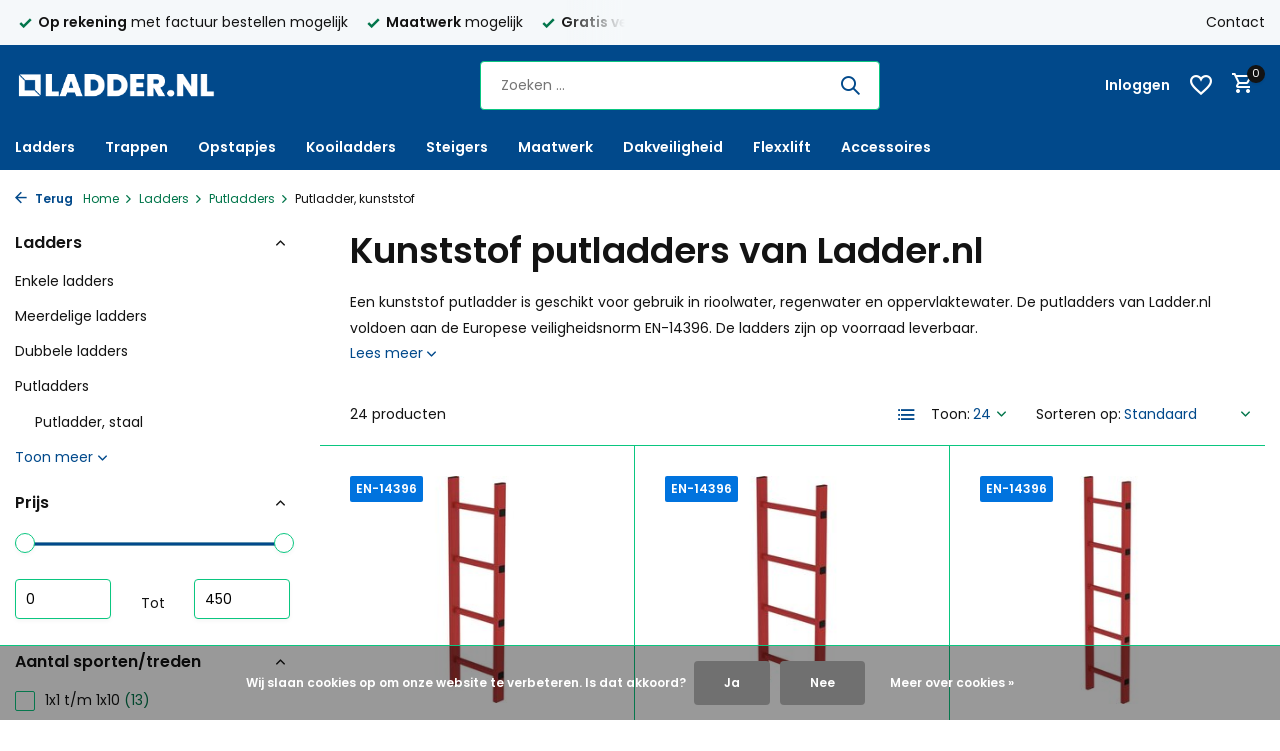

--- FILE ---
content_type: text/html;charset=utf-8
request_url: https://www.ladder.nl/ladders/putladders/putladder-kunststof/
body_size: 18772
content:
<!DOCTYPE html>
<html lang="nl">
  <head>
        <meta charset="utf-8"/>
<!-- [START] 'blocks/head.rain' -->
<!--

  (c) 2008-2025 Lightspeed Netherlands B.V.
  http://www.lightspeedhq.com
  Generated: 26-11-2025 @ 01:42:38

-->
<link rel="canonical" href="https://www.ladder.nl/ladders/putladders/putladder-kunststof/"/>
<link rel="alternate" href="https://www.ladder.nl/index.rss" type="application/rss+xml" title="Nieuwe producten"/>
<link href="https://cdn.webshopapp.com/assets/cookielaw.css?2025-02-20" rel="stylesheet" type="text/css"/>
<meta name="robots" content="noodp,noydir"/>
<meta name="google-site-verification" content="sFUOvXsw6SCAic73dK5YQIW3TJF2_KRpXHYmJHjrwk8"/>
<meta property="og:url" content="https://www.ladder.nl/ladders/putladders/putladder-kunststof/?source=facebook"/>
<meta property="og:site_name" content="Ladder.nl"/>
<meta property="og:title" content="Kunststof putladder kopen? Grootste assortiment ladders — Ladder.nl"/>
<meta property="og:description" content="Een putladder is geschikt voor gebruik in rioolwater, regenwater en oppervlaktewater. Conform Europese Norm EN-14396. Uit voorraad leverbaar."/>
<script src="https://app.dmws.plus/shop-assets/277248/dmws-plus-loader.js?id=9de7241bce29f86968457491235fc0ab"></script>
<!--[if lt IE 9]>
<script src="https://cdn.webshopapp.com/assets/html5shiv.js?2025-02-20"></script>
<![endif]-->
<!-- [END] 'blocks/head.rain' -->
    <title>Kunststof putladder kopen? Grootste assortiment ladders — Ladder.nl - Ladder.nl</title>
    <meta name="description" content="Een putladder is geschikt voor gebruik in rioolwater, regenwater en oppervlaktewater. Conform Europese Norm EN-14396. Uit voorraad leverbaar." />
    <meta name="keywords" content="putladder schachtladder rioolladder kunststof" />
    <meta http-equiv="X-UA-Compatible" content="IE=edge">
    <meta name="viewport" content="width=device-width, initial-scale=1.0, maximum-scale=5.0, user-scalable=no">
    <meta name="apple-mobile-web-app-capable" content="yes">
    <meta name="apple-mobile-web-app-status-bar-style" content="black">

    <link rel="shortcut icon" href="https://cdn.webshopapp.com/shops/277248/themes/184765/v/2676700/assets/favicon.ico?20250710164846" type="image/x-icon" />
    <link rel="preconnect" href="https://fonts.gstatic.com" />
    <link rel="dns-prefetch" href="https://fonts.gstatic.com">
    <link rel="preconnect" href="https://fonts.googleapis.com">
		<link rel="dns-prefetch" href="https://fonts.googleapis.com">
		<link rel="preconnect" href="https://ajax.googleapis.com">
		<link rel="dns-prefetch" href="https://ajax.googleapis.com">
		<link rel="preconnect" href="https://cdn.webshopapp.com/">
		<link rel="dns-prefetch" href="https://cdn.webshopapp.com/">
    
                        <link rel="preload" href="https://fonts.googleapis.com/css2?family=Poppins:wght@300;400;600&family=Poppins:wght@600&display=swap" as="style" />
    <link rel="preload" href="https://cdn.webshopapp.com/shops/277248/themes/184765/assets/bootstrap-min.css?20251009163150" as="style" />
    <link rel="preload" href="https://cdn.webshopapp.com/shops/277248/themes/184765/assets/owl-carousel-min.css?20251009163150" as="style" />
    <link rel="preload" href="https://cdn.jsdelivr.net/npm/@fancyapps/ui/dist/fancybox.css" as="style" />
    <link rel="preload" href="https://cdn.webshopapp.com/assets/gui-2-0.css?2025-02-20" as="style" />
    <link rel="preload" href="https://cdn.webshopapp.com/assets/gui-responsive-2-0.css?2025-02-20" as="style" />
        	<link rel="preload" href="https://cdn.webshopapp.com/shops/277248/themes/184765/assets/icomoon-medium.ttf?20251009163150" as="font" crossorigin>
        <link rel="preload" href="https://cdn.webshopapp.com/shops/277248/themes/184765/assets/style.css?20251009163150" as="style" />
    <link rel="preload" href="https://cdn.webshopapp.com/shops/277248/themes/184765/assets/custom.css?20251009163150" as="style" />
    
    <script src="https://cdn.webshopapp.com/assets/jquery-1-9-1.js?2025-02-20"></script>
        <link rel="preload" href="https://cdn.webshopapp.com/shops/277248/themes/184765/assets/jquery-ui.js?20251009163150" as="script">    <link rel="preload" href="https://cdn.webshopapp.com/shops/277248/themes/184765/assets/bootstrap-min.js?20251009163150" as="script">
    <link rel="preload" href="https://cdn.webshopapp.com/assets/gui.js?2025-02-20" as="script">
    <link rel="preload" href="https://cdn.webshopapp.com/assets/gui-responsive-2-0.js?2025-02-20" as="script">
    <link rel="preload" href="https://cdn.webshopapp.com/shops/277248/themes/184765/assets/scripts.js?20251009163150" as="script">
    <link rel="preload" href="https://cdn.webshopapp.com/shops/277248/themes/184765/assets/global.js?20251009163150" as="script">
    
    <meta property="og:title" content="Kunststof putladder kopen? Grootste assortiment ladders — Ladder.nl">
<meta property="og:type" content="website"> 
<meta property="og:site_name" content="Ladder.nl">
<meta property="og:url" content="https://www.ladder.nl/">
<meta property="og:image" content="https://cdn.webshopapp.com/shops/277248/themes/184765/assets/share-image.jpg?20251009163150">
<meta name="twitter:title" content="Kunststof putladder kopen? Grootste assortiment ladders — Ladder.nl">
<meta name="twitter:description" content="Een putladder is geschikt voor gebruik in rioolwater, regenwater en oppervlaktewater. Conform Europese Norm EN-14396. Uit voorraad leverbaar.">
<meta name="twitter:site" content="Ladder.nl">
<meta name="twitter:card" content="https://cdn.webshopapp.com/shops/277248/themes/184765/v/2676699/assets/logo.png?20250710164730">
<meta name="twitter:image" content="https://cdn.webshopapp.com/shops/277248/themes/184765/assets/share-image.jpg?20251009163150">
<script type="application/ld+json">
  [
        {
      "@context": "https://schema.org/",
      "@type": "BreadcrumbList",
      "itemListElement":
      [
        {
          "@type": "ListItem",
          "position": 1,
          "item": {
            "@id": "https://www.ladder.nl/",
            "name": "Home"
          }
        },
                {
          "@type": "ListItem",
          "position": 2,
          "item":	{
            "@id": "https://www.ladder.nl/ladders/",
            "name": "Ladders"
          }
        },                {
          "@type": "ListItem",
          "position": 3,
          "item":	{
            "@id": "https://www.ladder.nl/ladders/putladders/",
            "name": "Putladders"
          }
        },                {
          "@type": "ListItem",
          "position": 4,
          "item":	{
            "@id": "https://www.ladder.nl/ladders/putladders/putladder-kunststof/",
            "name": "Putladder, kunststof"
          }
        }              ]
    },
            {
      "@context": "https://schema.org/",
      "@type": "Organization",
      "url": "https://www.ladder.nl/",
      "name": "Ladder.nl",
      "legalName": "Ladder.nl",
      "description": "Een putladder is geschikt voor gebruik in rioolwater, regenwater en oppervlaktewater. Conform Europese Norm EN-14396. Uit voorraad leverbaar.",
      "logo": "https://cdn.webshopapp.com/shops/277248/themes/184765/v/2676699/assets/logo.png?20250710164730",
      "image": "https://cdn.webshopapp.com/shops/277248/themes/184765/assets/share-image.jpg?20251009163150",
      "contactPoint": {
        "@type": "ContactPoint",
        "contactType": "Customer service",
        "telephone": ""
      },
      "address": {
        "@type": "PostalAddress",
        "streetAddress": "",
        "addressLocality": "",
        "postalCode": "",
        "addressCountry": "NL"
      }
          },
    { 
      "@context": "https://schema.org/", 
      "@type": "WebSite", 
      "url": "https://www.ladder.nl/", 
      "name": "Ladder.nl",
      "description": "Een putladder is geschikt voor gebruik in rioolwater, regenwater en oppervlaktewater. Conform Europese Norm EN-14396. Uit voorraad leverbaar.",
      "author": [
        {
          "@type": "Organization",
          "url": "https://www.dmws.nl/",
          "name": "DMWS BV",
          "address": {
            "@type": "PostalAddress",
            "streetAddress": "Wilhelmina plein 25",
            "addressLocality": "Eindhoven",
            "addressRegion": "NB",
            "postalCode": "5611 HG",
            "addressCountry": "NL"
          }
        }
      ]
    }      ]
</script>    
    <link rel="stylesheet" href="https://fonts.googleapis.com/css2?family=Poppins:wght@300;400;600&family=Poppins:wght@600&display=swap" type="text/css">
    <link rel="stylesheet" href="https://cdn.webshopapp.com/shops/277248/themes/184765/assets/bootstrap-min.css?20251009163150" type="text/css">
    <link rel="stylesheet" href="https://cdn.webshopapp.com/shops/277248/themes/184765/assets/owl-carousel-min.css?20251009163150" type="text/css">
    <link rel="stylesheet" href="https://cdn.jsdelivr.net/npm/@fancyapps/ui/dist/fancybox.css" type="text/css">
    <link rel="stylesheet" href="https://cdn.webshopapp.com/assets/gui-2-0.css?2025-02-20" type="text/css">
    <link rel="stylesheet" href="https://cdn.webshopapp.com/assets/gui-responsive-2-0.css?2025-02-20" type="text/css">
    <link rel="stylesheet" href="https://cdn.webshopapp.com/shops/277248/themes/184765/assets/style.css?20251009163150" type="text/css">
    <link rel="stylesheet" href="https://cdn.webshopapp.com/shops/277248/themes/184765/assets/custom.css?20251009163150" type="text/css">
  </head>
  <body>
    <aside id="cart" class="sidebar d-flex cart palette-bg-white"><div class="heading d-none d-sm-block"><i class="icon-x close"></i><h3>Mijn winkelwagen</h3></div><div class="heading d-sm-none palette-bg-accent-light mobile"><i class="icon-x close"></i><h3>Mijn winkelwagen</h3></div><div class="filledCart d-none"><ul class="list-cart list-inline mb-0 scrollbar"></ul><div class="totals-wrap"><p data-cart="total">Totaal (<span class="length">0</span>) producten<span class="amount">€0,00</span></p><p data-cart="shipping" class="shipping d-none">Verzendkosten<span class="positive"><b>Gratis</b></span></p><p data-cart="vat">BTW<span>€0,00</span></p><p class="free-shipping">Shop nog voor <b class="amount">€250,00</b> en je bestelling wordt <b class="positive">Gratis</b> verzonden!</p><p class="total" data-cart="grand-total"><b>Totaalbedrag</b><span class="grey">Incl. btw</span><span><b>€0,00</b></span></p></div><div class="continue d-flex align-items-center"><a href="https://www.ladder.nl/cart/" class="button solid cta">Ja, ik wil dit bestellen</a></div></div><p class="emptyCart align-items-center">U heeft geen artikelen in uw winkelwagen...</p><div class="bottom d-none d-sm-block"><div class="payments d-flex justify-content-center flex-wrap dmws-payments"><div class="d-flex align-items-center justify-content-center"><img class="lazy" src="https://cdn.webshopapp.com/shops/277248/themes/184765/assets/lazy-preload.jpg?20251009163150" data-src="https://cdn.webshopapp.com/assets/icon-payment-ideal.png?2025-02-20" alt="iDEAL" height="16" width="37" /></div><div class="d-flex align-items-center justify-content-center"><img class="lazy" src="https://cdn.webshopapp.com/shops/277248/themes/184765/assets/lazy-preload.jpg?20251009163150" data-src="https://cdn.webshopapp.com/assets/icon-payment-invoice.png?2025-02-20" alt="Invoice" height="16" width="37" /></div><div class="d-flex align-items-center justify-content-center"><img class="lazy" src="https://cdn.webshopapp.com/shops/277248/themes/184765/assets/lazy-preload.jpg?20251009163150" data-src="https://cdn.webshopapp.com/assets/icon-payment-mistercash.png?2025-02-20" alt="Bancontact" height="16" width="37" /></div></div></div></aside><header id="variant-1" class="d-none d-md-block sticky"><div class="topbar palette-bg-light"><div class="container"><div class="row align-items-center justify-content-between"><div class="col-6 col-lg-5 col-xl-6"><div class="usp" data-total="3"><div class="list"><div class="item"><i class="icon-check"></i><b>Gratis verzending</b> Nederland vanaf € 250,-</div><div class="item"><i class="icon-check"></i><b>Op rekening</b> met factuur bestellen mogelijk</div><div class="item"><i class="icon-check"></i><b>Maatwerk</b> mogelijk</div></div></div></div><div class="col-6 col-lg-7 col-xl-6 d-flex justify-content-end right"><div><a href="/service">Contact</a></div></div></div></div></div><div class="sticky"><div class="overlay palette-bg-white"></div><div class="mainbar palette-bg-accent-light"><div class="container"><div class="row align-items-center justify-content-between"><div class="col-12 d-flex align-items-center justify-content-between"><a href="https://www.ladder.nl/" title="Ladder.nl - Dé webshop voor industriële klimmaterialen" class="logo nf"><img src="https://cdn.webshopapp.com/shops/277248/themes/184765/v/2676699/assets/logo.png?20250710164730" alt="Ladder.nl - Dé webshop voor industriële klimmaterialen" width="250" height="40" /></a><form action="https://www.ladder.nl/search/" method="get" role="search" class="formSearch search-form default"><input type="text" name="q" autocomplete="off" value="" aria-label="Zoeken" placeholder="Zoeken ..." /><i class="icon-x"></i><button type="submit" class="search-btn" title="Zoeken"><i class="icon-search"></i></button><div class="search-results palette-bg-white"><div class="heading">Zoekresultaten voor '<span></span>'</div><ul class="list-inline list-results"></ul><ul class="list-inline list-products"></ul><a href="#" class="all">Bekijk alle resultaten</a></div></form><div class="wrap-cart d-flex align-items-center"><a href="https://www.ladder.nl/account/login/" class="nf"><span class="d-lg-none"><i class="icon-account"></i></span><span class="d-none d-lg-block">Inloggen</span></a><div class="drop-down account wishlist"><div class="current"><a href="https://www.ladder.nl/account/login/" aria-label="Verlanglijst" class="nf"><span class="fs0">Verlanglijst</span><i class="icon-wishlist"></i></a></div></div><a href="https://www.ladder.nl/cart/" class="pos-r cart nf"><i class="icon-cart"></i><span class="count">0</span></a></div></div></div></div></div><div class="menubar palette-bg-accent-light"><div class="container"><div class="row"><div class="col-12"><div class="menu d-none d-md-flex align-items-center default default mega "><ul class="list-inline mb-0"><li class="list-inline-item has-sub"><a href="https://www.ladder.nl/ladders/">Ladders</a><ul class="sub palette-bg-light"><li class="has-children"><a href="https://www.ladder.nl/ladders/enkele-ladders/">Enkele ladders</a><ul class="subsub palette-bg-light"><li><a href="https://www.ladder.nl/ladders/enkele-ladders/aluminium-ladders/">Aluminium ladders</a></li><li><a href="https://www.ladder.nl/ladders/enkele-ladders/houten-ladders/">Houten ladders</a></li><li><a href="https://www.ladder.nl/ladders/enkele-ladders/kunststof-ladders/">Kunststof ladders</a></li><li><a href="https://www.ladder.nl/ladders/enkele-ladders/enkele-trappen/">Enkele trappen</a></li></ul></li><li class="has-children"><a href="https://www.ladder.nl/ladders/meerdelige-ladders/">Meerdelige ladders</a><ul class="subsub palette-bg-light"><li><a href="https://www.ladder.nl/ladders/meerdelige-ladders/opsteekladders/">Opsteekladders</a></li><li><a href="https://www.ladder.nl/ladders/meerdelige-ladders/optrekladders/">Optrekladders</a></li><li><a href="https://www.ladder.nl/ladders/reformladders/">Reformladders</a></li><li><a href="https://www.ladder.nl/ladders/meerdelige-ladders/puntladders/">Puntladders</a></li></ul></li><li class="has-children"><a href="https://www.ladder.nl/ladders/dubbele-ladders/">Dubbele ladders</a><ul class="subsub palette-bg-light"><li><a href="https://www.ladder.nl/ladders/dubbele-ladders/aluminium-dubbele-ladders/">Aluminium dubbele ladders</a></li><li><a href="https://www.ladder.nl/ladders/dubbele-ladders/houten-dubbele-ladders/">Houten dubbele ladders</a></li><li><a href="https://www.ladder.nl/ladders/dubbele-ladders/kunststof-dubbele-ladders/">Kunststof dubbele ladders</a></li></ul></li><li class="has-children"><a href="https://www.ladder.nl/ladders/putladders/">Putladders</a><ul class="subsub palette-bg-light"><li><a href="https://www.ladder.nl/ladders/putladders/putladder-staal/">Putladder, staal</a></li><li><a href="https://www.ladder.nl/ladders/putladders/putladder-rvs/">Putladder, RVS</a></li><li><a href="https://www.ladder.nl/ladders/putladders/putladder-kunststof/">Putladder, kunststof</a></li><li><a href="https://www.ladder.nl/ladders/putladders/putladder-accessoires/">Putladder accessoires</a></li><li><a href="https://www.ladder.nl/ladders/putladders/klimbeugels/">Klimbeugels</a></li></ul></li><li class="has-children"><a href="https://www.ladder.nl/ladders/telescoopladders/">Telescoopladders</a><ul class="subsub palette-bg-light"><li><a href="https://www.ladder.nl/ladders/telescoopladders/vouwladders/">Vouwladders</a></li></ul></li><li class=""><a href="https://www.ladder.nl/ladders/tankwagenladders/">Tankwagenladders</a></li></ul></li><li class="list-inline-item has-sub"><a href="https://www.ladder.nl/trappen/">Trappen</a><ul class="sub palette-bg-light"><li class="has-children"><a href="https://www.ladder.nl/trappen/bordestrappen/">Bordestrappen</a><ul class="subsub palette-bg-light"><li><a href="https://www.ladder.nl/trappen/bordestrappen/platformtrappen/">Platformtrappen</a></li><li><a href="https://www.ladder.nl/trappen/bordestrappen/verrijdbare-bordestrappen/">Verrijdbare bordestrappen</a></li><li><a href="https://www.ladder.nl/trappen/bordestrappen/vast-opgestelde-bordestrappen/">Vast opgestelde bordestrappen</a></li><li><a href="https://www.ladder.nl/trappen/bordestrappen/maatwerk-bordestrappen/">Maatwerk bordestrappen</a></li></ul></li><li class="has-children"><a href="https://www.ladder.nl/trappen/industrietrappen/">Industrietrappen</a><ul class="subsub palette-bg-light"><li><a href="https://www.ladder.nl/trappen/industrietrappen/verrijdbare-industrietrappen/">Verrijdbare industrietrappen</a></li><li><a href="https://www.ladder.nl/trappen/industrietrappen/huishoudtrappen/">Huishoudtrappen</a></li></ul></li><li class="has-children"><a href="https://www.ladder.nl/trappen/dubbele-trappen/">Dubbele trappen</a><ul class="subsub palette-bg-light"><li><a href="https://www.ladder.nl/trappen/dubbele-trappen/aluminium-dubbele-trappen/">Aluminium dubbele trappen</a></li><li><a href="https://www.ladder.nl/trappen/dubbele-trappen/houten-dubbele-trappen/">Houten dubbele trappen</a></li><li><a href="https://www.ladder.nl/trappen/dubbele-trappen/kunststof-dubbele-trappen/">Kunststof dubbele trappen</a></li></ul></li><li class="has-children"><a href="https://www.ladder.nl/trappen/stellingtrappen/">Stellingtrappen</a><ul class="subsub palette-bg-light"><li><a href="https://www.ladder.nl/trappen/stellingtrappen/stellingtrap-met-haken/">Stellingtrap met haken</a></li></ul></li><li class="has-children"><a href="https://www.ladder.nl/trappen/vliegtuigtrappen/">Vliegtuigtrappen</a><ul class="subsub palette-bg-light"><li><a href="https://www.ladder.nl/trappen/vliegtuigtrappen/vliegtuigtrap-45/">Vliegtuigtrap 45°</a></li><li><a href="https://www.ladder.nl/trappen/vliegtuigtrappen/vliegtuigtrap-60/">Vliegtuigtrap 60°</a></li></ul></li><li class="has-children"><a href="https://www.ladder.nl/trappen/brugtrappen/">Brugtrappen</a><ul class="subsub palette-bg-light"><li><a href="https://www.ladder.nl/trappen/brugtrappen/brugtrappen-45/">Brugtrappen 45°</a></li><li><a href="https://www.ladder.nl/trappen/brugtrappen/brugtrappen-60/">Brugtrappen 60°</a></li></ul></li><li class="has-children"><a href="https://www.ladder.nl/trappen/vaste-trappen/">Vaste trappen</a><ul class="subsub palette-bg-light"><li><a href="https://www.ladder.nl/trappen/vaste-trappen/vaste-trappen-45/">Vaste trappen 45°</a></li><li><a href="https://www.ladder.nl/trappen/vaste-trappen/vaste-trappen-45-met-platform/">Vaste trappen 45° met platform</a></li><li><a href="https://www.ladder.nl/trappen/vaste-trappen/vaste-trappen-60/">Vaste trappen 60°</a></li><li><a href="https://www.ladder.nl/trappen/vaste-trappen/vaste-trappen-60-met-platform/">Vaste trappen 60° met platform</a></li></ul></li></ul></li><li class="list-inline-item has-sub"><a href="https://www.ladder.nl/opstapjes/">Opstapjes</a><ul class="sub palette-bg-light"><li class="has-children"><a href="https://www.ladder.nl/opstapjes/plateautrappen/">Plateautrappen</a><ul class="subsub palette-bg-light"><li><a href="https://www.ladder.nl/opstapjes/plateautrappen/plateautrap-met-handvaten/">Plateautrap met handvaten</a></li></ul></li><li class=""><a href="https://www.ladder.nl/opstapjes/klaptrappen/">Klaptrappen</a></li><li class=""><a href="https://www.ladder.nl/opstapjes/opstapkruk/">Opstapkruk</a></li></ul></li><li class="list-inline-item"><a href="https://www.ladder.nl/kooiladders/">Kooiladders</a></li><li class="list-inline-item has-sub"><a href="https://www.ladder.nl/steigers/">Steigers</a><ul class="sub palette-bg-light"><li class=""><a href="https://www.ladder.nl/steigers/rolsteigers/">Rolsteigers</a></li><li class=""><a href="https://www.ladder.nl/steigers/kamersteigers/">Kamersteigers</a></li><li class=""><a href="https://www.ladder.nl/steigers/flexxtower/">FlexxTower</a></li></ul></li><li class="list-inline-item"><a href="https://www.ladder.nl/maatwerk/">Maatwerk</a></li><li class="list-inline-item has-sub"><a href="https://www.ladder.nl/dakveiligheid/">Dakveiligheid</a><ul class="sub palette-bg-light"><li class=""><a href="https://www.ladder.nl/dakveiligheid/dakrandbeveiliging/">Dakrandbeveiliging</a></li><li class=""><a href="https://www.ladder.nl/dakveiligheid/valbeveiligingssystemen/">Valbeveiligingssystemen</a></li><li class=""><a href="https://www.ladder.nl/dakveiligheid/pbm/">PBM</a></li></ul></li><li class="list-inline-item"><a href="https://www.ladder.nl/flexxlift/">Flexxlift</a></li><li class="list-inline-item has-sub"><a href="https://www.ladder.nl/accessoires/">Accessoires</a><ul class="sub palette-bg-light"><li class=""><a href="https://www.ladder.nl/accessoires/leuningen/">Leuningen</a></li><li class=""><a href="https://www.ladder.nl/accessoires/ladderhaken-en-ophangconsoles/">Ladderhaken en ophangconsoles</a></li><li class=""><a href="https://www.ladder.nl/accessoires/schragen/">Schragen</a></li><li class=""><a href="https://www.ladder.nl/accessoires/transportkisten/">Transportkisten</a></li><li class=""><a href="https://www.ladder.nl/accessoires/wielen/">Wielen</a></li><li class=""><a href="https://www.ladder.nl/accessoires/stabilisatiebalken/">Stabilisatiebalken</a></li><li class=""><a href="https://www.ladder.nl/accessoires/oprijplaten/">Oprijplaten</a></li><li class=""><a href="https://www.ladder.nl/accessoires/ladderschoenen/">Ladderschoenen</a></li></ul></li></ul></div></div></div></div></div></div><div class="spacetop"></div></header><header id="mobile-variant-4" class="d-md-none mobile-header sticky"><div class="overlay palette-bg-white"></div><div class="top shadow palette-bg-accent-light"><div class="container"><div class="row"><div class="col-12 d-flex align-items-center justify-content-between"><div class="d-md-none mobile-menu"><i class="icon-menu"></i><div class="menu-wrapper"><div class="d-flex align-items-center justify-content-between heading palette-bg-accent-light"><span>Menu</span><i class="icon-x"></i></div><ul class="list-inline mb-0 palette-bg-accent-light"><li class="categories"><a href="https://www.ladder.nl/catalog/" data-title="categorieën">Categorieën</a><div class="back">Terug naar <span></span></div><ul><li class="has-sub "><a href="https://www.ladder.nl/ladders/" class="nf" data-title="ladders">Ladders<i class="icon-chevron-down"></i></a><ul class="sub"><li class="has-children"><a href="https://www.ladder.nl/ladders/enkele-ladders/" data-title="enkele ladders">Enkele ladders<i class="icon-chevron-down"></i></a><ul class="sub"><li><a href="https://www.ladder.nl/ladders/enkele-ladders/aluminium-ladders/" data-title="aluminium ladders">Aluminium ladders</a></li><li><a href="https://www.ladder.nl/ladders/enkele-ladders/houten-ladders/" data-title="houten ladders">Houten ladders</a></li><li><a href="https://www.ladder.nl/ladders/enkele-ladders/kunststof-ladders/" data-title="kunststof ladders">Kunststof ladders</a></li><li><a href="https://www.ladder.nl/ladders/enkele-ladders/enkele-trappen/" data-title="enkele trappen">Enkele trappen</a></li></ul></li><li class="has-children"><a href="https://www.ladder.nl/ladders/meerdelige-ladders/" data-title="meerdelige ladders">Meerdelige ladders<i class="icon-chevron-down"></i></a><ul class="sub"><li><a href="https://www.ladder.nl/ladders/meerdelige-ladders/opsteekladders/" data-title="opsteekladders">Opsteekladders<i class="icon-chevron-down"></i></a><ul class="sub"><li><a href="https://www.ladder.nl/ladders/meerdelige-ladders/opsteekladders/tweedelige-opsteekladders/" data-title="tweedelige opsteekladders">Tweedelige opsteekladders</a></li><li><a href="https://www.ladder.nl/ladders/meerdelige-ladders/opsteekladders/driedelige-opsteekladders/" data-title="driedelige opsteekladders">Driedelige opsteekladders</a></li></ul></li><li><a href="https://www.ladder.nl/ladders/meerdelige-ladders/optrekladders/" data-title="optrekladders">Optrekladders<i class="icon-chevron-down"></i></a><ul class="sub"><li><a href="https://www.ladder.nl/ladders/meerdelige-ladders/optrekladders/tweedelige-optrekladders/" data-title="tweedelige optrekladders">Tweedelige optrekladders</a></li><li><a href="https://www.ladder.nl/ladders/meerdelige-ladders/optrekladders/driedelige-optrekladders/" data-title="driedelige optrekladders">Driedelige optrekladders</a></li></ul></li><li><a href="https://www.ladder.nl/ladders/reformladders/" data-title="reformladders">Reformladders</a></li><li><a href="https://www.ladder.nl/ladders/meerdelige-ladders/puntladders/" data-title="puntladders">Puntladders</a></li></ul></li><li class="has-children"><a href="https://www.ladder.nl/ladders/dubbele-ladders/" data-title="dubbele ladders">Dubbele ladders<i class="icon-chevron-down"></i></a><ul class="sub"><li><a href="https://www.ladder.nl/ladders/dubbele-ladders/aluminium-dubbele-ladders/" data-title="aluminium dubbele ladders">Aluminium dubbele ladders</a></li><li><a href="https://www.ladder.nl/ladders/dubbele-ladders/houten-dubbele-ladders/" data-title="houten dubbele ladders">Houten dubbele ladders</a></li><li><a href="https://www.ladder.nl/ladders/dubbele-ladders/kunststof-dubbele-ladders/" data-title="kunststof dubbele ladders">Kunststof dubbele ladders</a></li></ul></li><li class="has-children"><a href="https://www.ladder.nl/ladders/putladders/" data-title="putladders">Putladders<i class="icon-chevron-down"></i></a><ul class="sub"><li><a href="https://www.ladder.nl/ladders/putladders/putladder-staal/" data-title="putladder, staal">Putladder, staal</a></li><li><a href="https://www.ladder.nl/ladders/putladders/putladder-rvs/" data-title="putladder, rvs">Putladder, RVS</a></li><li><a href="https://www.ladder.nl/ladders/putladders/putladder-kunststof/" data-title="putladder, kunststof">Putladder, kunststof</a></li><li><a href="https://www.ladder.nl/ladders/putladders/putladder-accessoires/" data-title="putladder accessoires">Putladder accessoires</a></li><li><a href="https://www.ladder.nl/ladders/putladders/klimbeugels/" data-title="klimbeugels">Klimbeugels</a></li></ul></li><li class="has-children"><a href="https://www.ladder.nl/ladders/telescoopladders/" data-title="telescoopladders">Telescoopladders<i class="icon-chevron-down"></i></a><ul class="sub"><li><a href="https://www.ladder.nl/ladders/telescoopladders/vouwladders/" data-title="vouwladders">Vouwladders</a></li></ul></li><li class=""><a href="https://www.ladder.nl/ladders/tankwagenladders/" data-title="tankwagenladders">Tankwagenladders</a></li></ul></li><li class="has-sub "><a href="https://www.ladder.nl/trappen/" class="nf" data-title="trappen">Trappen<i class="icon-chevron-down"></i></a><ul class="sub"><li class="has-children"><a href="https://www.ladder.nl/trappen/bordestrappen/" data-title="bordestrappen">Bordestrappen<i class="icon-chevron-down"></i></a><ul class="sub"><li><a href="https://www.ladder.nl/trappen/bordestrappen/platformtrappen/" data-title="platformtrappen">Platformtrappen</a></li><li><a href="https://www.ladder.nl/trappen/bordestrappen/verrijdbare-bordestrappen/" data-title="verrijdbare bordestrappen">Verrijdbare bordestrappen</a></li><li><a href="https://www.ladder.nl/trappen/bordestrappen/vast-opgestelde-bordestrappen/" data-title="vast opgestelde bordestrappen">Vast opgestelde bordestrappen</a></li><li><a href="https://www.ladder.nl/trappen/bordestrappen/maatwerk-bordestrappen/" data-title="maatwerk bordestrappen">Maatwerk bordestrappen</a></li></ul></li><li class="has-children"><a href="https://www.ladder.nl/trappen/industrietrappen/" data-title="industrietrappen">Industrietrappen<i class="icon-chevron-down"></i></a><ul class="sub"><li><a href="https://www.ladder.nl/trappen/industrietrappen/verrijdbare-industrietrappen/" data-title="verrijdbare industrietrappen">Verrijdbare industrietrappen</a></li><li><a href="https://www.ladder.nl/trappen/industrietrappen/huishoudtrappen/" data-title="huishoudtrappen">Huishoudtrappen</a></li></ul></li><li class="has-children"><a href="https://www.ladder.nl/trappen/dubbele-trappen/" data-title="dubbele trappen">Dubbele trappen<i class="icon-chevron-down"></i></a><ul class="sub"><li><a href="https://www.ladder.nl/trappen/dubbele-trappen/aluminium-dubbele-trappen/" data-title="aluminium dubbele trappen">Aluminium dubbele trappen</a></li><li><a href="https://www.ladder.nl/trappen/dubbele-trappen/houten-dubbele-trappen/" data-title="houten dubbele trappen">Houten dubbele trappen</a></li><li><a href="https://www.ladder.nl/trappen/dubbele-trappen/kunststof-dubbele-trappen/" data-title="kunststof dubbele trappen">Kunststof dubbele trappen</a></li></ul></li><li class="has-children"><a href="https://www.ladder.nl/trappen/stellingtrappen/" data-title="stellingtrappen">Stellingtrappen<i class="icon-chevron-down"></i></a><ul class="sub"><li><a href="https://www.ladder.nl/trappen/stellingtrappen/stellingtrap-met-haken/" data-title="stellingtrap met haken">Stellingtrap met haken</a></li></ul></li><li class="has-children"><a href="https://www.ladder.nl/trappen/vliegtuigtrappen/" data-title="vliegtuigtrappen">Vliegtuigtrappen<i class="icon-chevron-down"></i></a><ul class="sub"><li><a href="https://www.ladder.nl/trappen/vliegtuigtrappen/vliegtuigtrap-45/" data-title="vliegtuigtrap 45°">Vliegtuigtrap 45°</a></li><li><a href="https://www.ladder.nl/trappen/vliegtuigtrappen/vliegtuigtrap-60/" data-title="vliegtuigtrap 60°">Vliegtuigtrap 60°</a></li></ul></li><li class="has-children"><a href="https://www.ladder.nl/trappen/brugtrappen/" data-title="brugtrappen">Brugtrappen<i class="icon-chevron-down"></i></a><ul class="sub"><li><a href="https://www.ladder.nl/trappen/brugtrappen/brugtrappen-45/" data-title="brugtrappen 45°">Brugtrappen 45°</a></li><li><a href="https://www.ladder.nl/trappen/brugtrappen/brugtrappen-60/" data-title="brugtrappen 60°">Brugtrappen 60°</a></li></ul></li><li class="has-children"><a href="https://www.ladder.nl/trappen/vaste-trappen/" data-title="vaste trappen">Vaste trappen<i class="icon-chevron-down"></i></a><ul class="sub"><li><a href="https://www.ladder.nl/trappen/vaste-trappen/vaste-trappen-45/" data-title="vaste trappen 45°">Vaste trappen 45°</a></li><li><a href="https://www.ladder.nl/trappen/vaste-trappen/vaste-trappen-45-met-platform/" data-title="vaste trappen 45° met platform">Vaste trappen 45° met platform</a></li><li><a href="https://www.ladder.nl/trappen/vaste-trappen/vaste-trappen-60/" data-title="vaste trappen 60°">Vaste trappen 60°</a></li><li><a href="https://www.ladder.nl/trappen/vaste-trappen/vaste-trappen-60-met-platform/" data-title="vaste trappen 60° met platform">Vaste trappen 60° met platform</a></li></ul></li></ul></li><li class="has-sub "><a href="https://www.ladder.nl/opstapjes/" class="nf" data-title="opstapjes">Opstapjes<i class="icon-chevron-down"></i></a><ul class="sub"><li class="has-children"><a href="https://www.ladder.nl/opstapjes/plateautrappen/" data-title="plateautrappen">Plateautrappen<i class="icon-chevron-down"></i></a><ul class="sub"><li><a href="https://www.ladder.nl/opstapjes/plateautrappen/plateautrap-met-handvaten/" data-title="plateautrap met handvaten">Plateautrap met handvaten</a></li></ul></li><li class=""><a href="https://www.ladder.nl/opstapjes/klaptrappen/" data-title="klaptrappen">Klaptrappen</a></li><li class=""><a href="https://www.ladder.nl/opstapjes/opstapkruk/" data-title="opstapkruk">Opstapkruk</a></li></ul></li><li class=""><a href="https://www.ladder.nl/kooiladders/" class="nf" data-title="kooiladders">Kooiladders</a></li><li class="has-sub "><a href="https://www.ladder.nl/steigers/" class="nf" data-title="steigers">Steigers<i class="icon-chevron-down"></i></a><ul class="sub"><li class=""><a href="https://www.ladder.nl/steigers/rolsteigers/" data-title="rolsteigers">Rolsteigers</a></li><li class=""><a href="https://www.ladder.nl/steigers/kamersteigers/" data-title="kamersteigers">Kamersteigers</a></li><li class=""><a href="https://www.ladder.nl/steigers/flexxtower/" data-title="flexxtower">FlexxTower</a></li></ul></li><li class=""><a href="https://www.ladder.nl/maatwerk/" class="nf" data-title="maatwerk">Maatwerk</a></li><li class="has-sub "><a href="https://www.ladder.nl/dakveiligheid/" class="nf" data-title="dakveiligheid">Dakveiligheid<i class="icon-chevron-down"></i></a><ul class="sub"><li class=""><a href="https://www.ladder.nl/dakveiligheid/dakrandbeveiliging/" data-title="dakrandbeveiliging">Dakrandbeveiliging</a></li><li class=""><a href="https://www.ladder.nl/dakveiligheid/valbeveiligingssystemen/" data-title="valbeveiligingssystemen">Valbeveiligingssystemen</a></li><li class=""><a href="https://www.ladder.nl/dakveiligheid/pbm/" data-title="pbm">PBM</a></li></ul></li><li class=""><a href="https://www.ladder.nl/flexxlift/" class="nf" data-title="flexxlift">Flexxlift</a></li><li class="has-sub "><a href="https://www.ladder.nl/accessoires/" class="nf" data-title="accessoires">Accessoires<i class="icon-chevron-down"></i></a><ul class="sub"><li class=""><a href="https://www.ladder.nl/accessoires/leuningen/" data-title="leuningen">Leuningen</a></li><li class=""><a href="https://www.ladder.nl/accessoires/ladderhaken-en-ophangconsoles/" data-title="ladderhaken en ophangconsoles">Ladderhaken en ophangconsoles</a></li><li class=""><a href="https://www.ladder.nl/accessoires/schragen/" data-title="schragen">Schragen</a></li><li class=""><a href="https://www.ladder.nl/accessoires/transportkisten/" data-title="transportkisten">Transportkisten</a></li><li class=""><a href="https://www.ladder.nl/accessoires/wielen/" data-title="wielen">Wielen</a></li><li class=""><a href="https://www.ladder.nl/accessoires/stabilisatiebalken/" data-title="stabilisatiebalken">Stabilisatiebalken</a></li><li class=""><a href="https://www.ladder.nl/accessoires/oprijplaten/" data-title="oprijplaten">Oprijplaten</a></li><li class=""><a href="https://www.ladder.nl/accessoires/ladderschoenen/" data-title="ladderschoenen">Ladderschoenen</a></li></ul></li></ul></li></ul></div></div><a href="https://www.ladder.nl/" title="Ladder.nl - Dé webshop voor industriële klimmaterialen" class="logo nf"><img src="https://cdn.webshopapp.com/shops/277248/themes/184765/v/2676699/assets/logo.png?20250710164730" alt="Ladder.nl - Dé webshop voor industriële klimmaterialen" width="250" height="40" /></a><div class="wrap-cart d-flex align-items-center"><a href="https://www.ladder.nl/account/login/" class="nf"><span class="d-lg-none"><i class="icon-account"></i></span><span class="d-none d-lg-block">Inloggen</span></a><div class="drop-down account wishlist"><div class="current"><a href="https://www.ladder.nl/account/login/" aria-label="Verlanglijst" class="nf"><span class="fs0">Verlanglijst</span><i class="icon-wishlist"></i></a></div></div><a href="https://www.ladder.nl/cart/" class="pos-r cart nf"><i class="icon-cart"></i><span class="count">0</span></a></div></div></div></div></div><div class="sub palette-bg-white shadow"><div class="container"><div class="row align-items-center justify-content-between"><div class="col-12"><div class="search-m big"></div><div class="usp" data-total="3"><div class="list"><div class="item"><i class="icon-check"></i><b>Gratis verzending</b> Nederland vanaf € 250,-</div><div class="item"><i class="icon-check"></i><b>Op rekening</b> met factuur bestellen mogelijk</div><div class="item"><i class="icon-check"></i><b>Maatwerk</b> mogelijk</div></div></div></div></div></div></div></header><nav class="breadcrumbs"><div class="container"><div class="row"><div class="col-12"><ol class="d-flex align-items-center flex-wrap"><li class="accent"><a href="javascript: history.go(-1)"><i class="icon-arrow"></i> Terug</a></li><li class="item icon"><a href="https://www.ladder.nl/">Home <i class="icon-chevron-down"></i></a></li><li class="item icon"><a href="https://www.ladder.nl/ladders/">Ladders <i class="icon-chevron-down"></i></a></li><li class="item icon"><a href="https://www.ladder.nl/ladders/putladders/">Putladders <i class="icon-chevron-down"></i></a></li><li class="item">Putladder, kunststof</li></ol></div></div></div></nav><article id="collection"><div class="container"><div class="row"><div class="d-lg-block col-12 col-lg-3"><div class="filter-wrap"><form action="https://www.ladder.nl/ladders/putladders/putladder-kunststof/" method="get" id="filter_form" class=" more-top"><input type="hidden" name="mode" value="grid" id="filter_form_mode" /><input type="hidden" name="limit" value="24" id="filter_form_limit" /><input type="hidden" name="sort" value="default" id="filter_form_sort" /><input type="hidden" name="max" value="450" id="filter_form_max" /><input type="hidden" name="min" value="0" id="filter_form_min" /><div class="d-flex align-items-center justify-content-between d-lg-none heading palette-bg-accent-light"><span>Filters</span><i class="icon-x"></i></div><div id="dmws-filter"><div class="filter categories" data-limit="5"><h4>Ladders <i class="icon-chevron-down"></i></h4><div><ul><li><a href="https://www.ladder.nl/ladders/enkele-ladders/">Enkele ladders</a></li><li><a href="https://www.ladder.nl/ladders/meerdelige-ladders/">Meerdelige ladders</a></li><li><a href="https://www.ladder.nl/ladders/dubbele-ladders/">Dubbele ladders</a></li><li><a href="https://www.ladder.nl/ladders/putladders/">Putladders</a><ul><li><a href="https://www.ladder.nl/ladders/putladders/putladder-staal/">Putladder, staal</a></li><li><a href="https://www.ladder.nl/ladders/putladders/putladder-rvs/">Putladder, RVS</a></li><li class="current"><a href="https://www.ladder.nl/ladders/putladders/putladder-kunststof/">Putladder, kunststof</a></li><li><a href="https://www.ladder.nl/ladders/putladders/putladder-accessoires/">Putladder accessoires</a></li><li><a href="https://www.ladder.nl/ladders/putladders/klimbeugels/">Klimbeugels</a></li></ul></li><li><a href="https://www.ladder.nl/ladders/telescoopladders/">Telescoopladders</a></li><li><a href="https://www.ladder.nl/ladders/tankwagenladders/">Tankwagenladders</a></li></ul></div></div><div class="filter price"><h4>Prijs <i class="icon-chevron-down"></i></h4><div class="ui-slider-a"><div class="manual d-flex align-items-center justify-content-between"><label for="min">Minimale<input type="number" id="min" name="min" value="0" min="0"></label><span>Tot </span><label for="max">Maximum<input type="text" id="max" name="max" value="450" max="450"></label></div></div></div><div class="filter" data-filter="Aantal sporten/treden"><h4>Aantal sporten/treden <i class="icon-chevron-down"></i></h4><div><ul><li><label for="filter_677559"><input type="checkbox" id="filter_677559" name="filter[]" value="677559" ><span class="checkbox"></span><i class="icon-check"></i>1x1 t/m 1x10 <span class="count">(13)</span></label></li><li><label for="filter_677560"><input type="checkbox" id="filter_677560" name="filter[]" value="677560" ><span class="checkbox"></span><i class="icon-check"></i>1x11 t/m 1x24 <span class="count">(10)</span></label></li></ul></div></div><div class="filter" data-filter="Ladderlengte"><h4>Ladderlengte <i class="icon-chevron-down"></i></h4><div><ul><li><label for="filter_710969"><input type="checkbox" id="filter_710969" name="filter[]" value="710969" ><span class="checkbox"></span><i class="icon-check"></i>1 - 3 meter <span class="count">(14)</span></label></li><li><label for="filter_710970"><input type="checkbox" id="filter_710970" name="filter[]" value="710970" ><span class="checkbox"></span><i class="icon-check"></i>3 - 5 meter <span class="count">(10)</span></label></li></ul></div></div></div></form></div></div><div class="col-12 col-lg-9"><div class="content-wrap"><h1 class="h1">Kunststof putladders van Ladder.nl</h1><div class="content"><div class="intro">Een kunststof putladder is geschikt voor gebruik in rioolwater, regenwater en oppervlaktewater. De putladders van Ladder.nl voldoen aan de Europese veiligheidsnorm EN-14396. De ladders zijn op voorraad leverbaar.</div><div class="link">Lees meer <i class="icon-chevron-down"></i></div><div class="d-none"><p><strong>De kunststoffen putladders van Ladder.nl zijn geschikt voor gebruik in putten. Denk aan gebruik in riool-, regen- en oppervlaktewater. De kunststoffen putladder is gemaakt van glasvezelversterkt kunststof. Dit bijzondere materiaal heeft uitstekende corrosiebestendige eigenschappen, die de putladders onbrandbaar maken en geschikt voor speciale uitdagingen. </strong><strong>De lage thermische geleidbaarheid biedt bijvoorbeeld voordelen bij het werken in warmere omgevingen. De putladder van kunststof is leverbaar in verschillende breedtematen. Zo kun je de ladder moeiteloos gebruiken in nauwe of slecht verlichte ruimten. </strong><br /><br /><strong>Chemische bestendigheid</strong><br />De ladders van glasvezelversterkt kunststof zijn chemisch bestendig. Dit maakt de ladders bijzonder geschikt voor werkzaamheden in omgevingen waarin bijvoorbeeld logen en zuren voorkomen.<br /><br /><strong>Elektrische isolatie</strong><br />Ook hebben de ladders van glasvezelversterkt kunststof goede, elektrische isolatie-eigenschappen. Dit maakt de ladders geschikt voor werkzaamheden nabij of aan onder spanning staande delen. Hoewel de ladders een zeer goede elektrische isolatie bieden, kunnen ze statisch worden geladen. Daarom zijn de ladders niet geschikt voor gebruik in EX-zones. <br /><br /><strong>Afmetingen</strong><br />De putladder van kunststof is leverbaar met minimaal vier en maximaal vijftien sporten. De ladder heeft bij elk aantal sporten een buitenbreedte van 350 mm of 450 mm.<br /><br /><strong>Ladderverbinder<br /></strong>Elk ladderdeel is te verlengen met een <a href="https://www.ladder.nl/ladderverbinder-rvs-316-voor-kunststof-putladder.html">ladderverbinder</a>. Hiermee verleng je de putladder eenvoudig tot de gewenste lengte. Putladderdelen zijn verkrijgbaar van 1.12 meter tot 4.20 meter. In totaal zijn er vijftien verschillende lengten beschikbaar in drie verschillende materiaalsoorten.<br /><br /><strong>Veiligheid</strong><br />Veilig werken staat bij Ladder.nl voorop. Alle putladders voldoen dan ook aan de nieuwste Europese veiligheidsnorm EN-14396 en de Warenwet. De glasvezelversterkte kunststoffen ladders zijn daarbij getest tot 28.000 volt volgens de DIN EN 61478:2002 categorie 1. <br /><br />In de praktijk maken elektriciens vaak gebruik van houten ladders. Voor werkzaamheden aan of nabij onder spanning staande delen zijn echter alleen adequaat geteste ladders van glasvezelversterkt kunststof toegestaan.<br /><br /><strong>Opslag en transport<br /></strong>Ladders van glasvezelversterkt kunststof of ladders die deze stoffen bevatten, moeten uit de buurt van direct zonlicht worden bewaard. Houd er bij het opbergen en transporteren van de ladders rekening mee dat glasvezelversterkt kunststof stootgevoelig is.<br /><br /><strong>Gebruik</strong><br />Het slijpen, snijden of zagen van glasvezelversterkt kunststof produceert fijnstof en spanen die de menselijke gezondheid en de functionaliteit van machines en apparatuur kunnen aantasten.<br /><br /><strong>Maatwerk</strong><strong><br /></strong>Je ladder volledig afstemmen op jouw wensen? Bij <strong>Ladder.nl</strong> maken we de modulaire ladders en trappen moeiteloos <a href="https://www.ladder.nl/maatwerk/">op maat</a>. <br /><br /><strong>Accessoires</strong><br />Een putladder monteer je eenvoudig met wandankers aan minimaal twee punten. Ladder.nl levert alle putladderaccessoires. Denk aan onder andere wandankers, insteekhulzen, inschuifhulpen, instapbeugels en zelfsluitende luiken. Ladder.nl levert de accessoires <strong>zonder</strong> bevestigingsmaterialen.<strong><br /><br /></strong><strong>Offerte</strong><br />Ben jij op zoek naar een <strong>maatwerkproduct</strong>? Vraag dan nu een offerte aan.</p><p><strong><br /><a class="btn" href="open-offerte">Offerte maatwerk</a></strong></p></div><div class="d-none link less">Lees minder <i class="icon-chevron-down"></i></div></div><div class="results-actions d-flex align-items-center justify-content-between"><div class="d-lg-none showFilter"><div class="button cta solid d-flex align-items-center"><i class="icon-lines"></i> Filter</div></div><div class="results">24 producten</div><div class="actions d-flex align-items-center"><a href="https://www.ladder.nl/ladders/putladders/putladder-kunststof/?mode=list" class="mode list" aria-label="List"><i class="icon-list"></i></a><form action="https://www.ladder.nl/ladders/putladders/putladder-kunststof/" method="get" class="form-sort d-flex" id="sort_form"><div class="limit d-flex align-items-center"><label for="limit">Toon:</label><select id="limit" name="limit"><option value="12">12</option><option value="24" selected="selected">24</option><option value="36">36</option><option value="72">72</option></select></div><div class="sort d-flex align-items-center"><label for="sort">Sorteren op:</label><select id="sortselect" name="sort"><option value="sort-by" selected disabled>Sorteren op</option><option value="default" selected="selected">Standaard</option><option value="popular">Meest bekeken</option><option value="newest">Nieuwste producten</option><option value="lowest">Laagste prijs</option><option value="highest">Hoogste prijs</option><option value="asc">Naam oplopend</option><option value="desc">Naam aflopend</option></select></div></form></div></div></div><div class="products-wrap"><div class="row products"><div class="product col-6 col-md-4 variant-2" data-url="https://www.ladder.nl/kunststof-putladder-4-sporten-350mm-breed.html"><div class="wrap d-flex flex-column"><label style="background:#0073de; border-color:#0073de;"> EN-14396</label><a href="https://www.ladder.nl/account/" class="add-to-wishlist" aria-label="Verlanglijst"><i class="icon-wishlist"></i></a><div class="image-wrap d-flex justify-content-center"><a href="https://www.ladder.nl/kunststof-putladder-4-sporten-350mm-breed.html" title="Munk Kunststof putladder, 4 sporten (350mm breed)" class="nf"><img 
             alt="Munk Kunststof putladder, 4 sporten (350mm breed)"
             title="Munk Kunststof putladder, 4 sporten (350mm breed)"
             class="lazy"
             src="https://cdn.webshopapp.com/shops/277248/themes/184765/assets/lazy-preload.jpg?20251009163150"
             data-src="https://cdn.webshopapp.com/shops/277248/files/328445800/285x255x2/munk-kunststof-putladder-4-sporten-350mm-breed.jpg"
             data-srcset="https://cdn.webshopapp.com/shops/277248/files/328445800/285x255x2/munk-kunststof-putladder-4-sporten-350mm-breed.jpg 1x, https://cdn.webshopapp.com/shops/277248/files/328445800/570x510x2/munk-kunststof-putladder-4-sporten-350mm-breed.jpg 2x"
             data-sizes="285w"
             width="285"
             height="255"
             data-fill="2"
           /></a></div><a href="https://www.ladder.nl/kunststof-putladder-4-sporten-350mm-breed.html" title="Munk Kunststof putladder, 4 sporten (350mm breed)" class="h4">Kunststof putladder, 4 sporten (350mm breed)</a><div class="meta d-flex"><div class="check"><label for="add-compare-110443945" class="compare d-flex align-center"><input class="compare-check" id="add-compare-110443945" type="checkbox" value="" data-add-url="https://www.ladder.nl/compare/add/223023520/" data-del-url="https://www.ladder.nl/compare/delete/223023520/" data-id="110443945" ><span class="checkmark"></span><i class="icon-check"></i> Vergelijk
            </label></div></div><p class="d-none d-sm-block">Ladderlengte: 1.120 mm
Ladderbree...</p><p class="d-sm-none">Ladderlengte: 1.120 mm...</p><div class="data d-flex"><div class="stock d-flex flex-column justify-content-center"><div class="inventory instock">Op voorraad</div><div class="shipment"></div></div><div class="prices d-flex flex-wrap align-items-center"><span class="price">€102,00 </span><span class="vat">Excl. btw</span></div></div><form action="https://www.ladder.nl/cart/add/223023520/" id="product_configure_form_110443945" method="post" class="d-flex align-items-center"><label class="d-none" for="qty-110443945">Aantal</label><input type="number" name="110443945" data-field="quantity" value="1" min="0" id="qty-110443945" pattern="[0-9]*" inputmode="numeric" /><a href="javascript:;" class="button cta" aria-label="Toevoegen"><i class="icon-addtocart"></i></a></form></div></div><div class="product col-6 col-md-4 variant-2" data-url="https://www.ladder.nl/kunststof-putladder-4-sporten-450mm-breed.html"><div class="wrap d-flex flex-column"><label style="background:#0073de; border-color:#0073de;"> EN-14396</label><a href="https://www.ladder.nl/account/" class="add-to-wishlist" aria-label="Verlanglijst"><i class="icon-wishlist"></i></a><div class="image-wrap d-flex justify-content-center"><a href="https://www.ladder.nl/kunststof-putladder-4-sporten-450mm-breed.html" title="Munk Kunststof putladder, 4 sporten (450mm breed)" class="nf"><img 
             alt="Munk Kunststof putladder, 4 sporten (450mm breed)"
             title="Munk Kunststof putladder, 4 sporten (450mm breed)"
             class="lazy"
             src="https://cdn.webshopapp.com/shops/277248/themes/184765/assets/lazy-preload.jpg?20251009163150"
             data-src="https://cdn.webshopapp.com/shops/277248/files/328445813/285x255x2/munk-kunststof-putladder-4-sporten-450mm-breed.jpg"
             data-srcset="https://cdn.webshopapp.com/shops/277248/files/328445813/285x255x2/munk-kunststof-putladder-4-sporten-450mm-breed.jpg 1x, https://cdn.webshopapp.com/shops/277248/files/328445813/570x510x2/munk-kunststof-putladder-4-sporten-450mm-breed.jpg 2x"
             data-sizes="285w"
             width="285"
             height="255"
             data-fill="2"
           /></a></div><a href="https://www.ladder.nl/kunststof-putladder-4-sporten-450mm-breed.html" title="Munk Kunststof putladder, 4 sporten (450mm breed)" class="h4">Kunststof putladder, 4 sporten (450mm breed)</a><div class="meta d-flex"><div class="check"><label for="add-compare-110443958" class="compare d-flex align-center"><input class="compare-check" id="add-compare-110443958" type="checkbox" value="" data-add-url="https://www.ladder.nl/compare/add/223023538/" data-del-url="https://www.ladder.nl/compare/delete/223023538/" data-id="110443958" ><span class="checkmark"></span><i class="icon-check"></i> Vergelijk
            </label></div></div><p class="d-none d-sm-block">Ladderlengte: 1.120 mm
Ladderbree...</p><p class="d-sm-none">Ladderlengte: 1.120 mm...</p><div class="data d-flex"><div class="stock d-flex flex-column justify-content-center"><div class="inventory instock">Op voorraad</div><div class="shipment"></div></div><div class="prices d-flex flex-wrap align-items-center"><span class="price">€119,00 </span><span class="vat">Excl. btw</span></div></div><form action="https://www.ladder.nl/cart/add/223023538/" id="product_configure_form_110443958" method="post" class="d-flex align-items-center"><label class="d-none" for="qty-110443958">Aantal</label><input type="number" name="110443958" data-field="quantity" value="1" min="0" id="qty-110443958" pattern="[0-9]*" inputmode="numeric" /><a href="javascript:;" class="button cta" aria-label="Toevoegen"><i class="icon-addtocart"></i></a></form></div></div><div class="product col-6 col-md-4 variant-2" data-url="https://www.ladder.nl/kunststof-putladder-5-sporten-350mm-breed.html"><div class="wrap d-flex flex-column"><label style="background:#0073de; border-color:#0073de;"> EN-14396</label><a href="https://www.ladder.nl/account/" class="add-to-wishlist" aria-label="Verlanglijst"><i class="icon-wishlist"></i></a><div class="image-wrap d-flex justify-content-center"><a href="https://www.ladder.nl/kunststof-putladder-5-sporten-350mm-breed.html" title="Munk Kunststof putladder, 5 sporten (350mm breed)" class="nf"><img 
             alt="Munk Kunststof putladder, 5 sporten (350mm breed)"
             title="Munk Kunststof putladder, 5 sporten (350mm breed)"
             class="lazy"
             src="https://cdn.webshopapp.com/shops/277248/themes/184765/assets/lazy-preload.jpg?20251009163150"
             data-src="https://cdn.webshopapp.com/shops/277248/files/328445798/285x255x2/munk-kunststof-putladder-5-sporten-350mm-breed.jpg"
             data-srcset="https://cdn.webshopapp.com/shops/277248/files/328445798/285x255x2/munk-kunststof-putladder-5-sporten-350mm-breed.jpg 1x, https://cdn.webshopapp.com/shops/277248/files/328445798/570x510x2/munk-kunststof-putladder-5-sporten-350mm-breed.jpg 2x"
             data-sizes="285w"
             width="285"
             height="255"
             data-fill="2"
           /></a></div><a href="https://www.ladder.nl/kunststof-putladder-5-sporten-350mm-breed.html" title="Munk Kunststof putladder, 5 sporten (350mm breed)" class="h4">Kunststof putladder, 5 sporten (350mm breed)</a><div class="meta d-flex"><div class="check"><label for="add-compare-110443943" class="compare d-flex align-center"><input class="compare-check" id="add-compare-110443943" type="checkbox" value="" data-add-url="https://www.ladder.nl/compare/add/223023518/" data-del-url="https://www.ladder.nl/compare/delete/223023518/" data-id="110443943" ><span class="checkmark"></span><i class="icon-check"></i> Vergelijk
            </label></div></div><p class="d-none d-sm-block">Ladderlengte: 1.400 mm
Ladderbree...</p><p class="d-sm-none">Ladderlengte: 1.400 mm...</p><div class="data d-flex"><div class="stock d-flex flex-column justify-content-center"><div class="inventory instock">Op voorraad</div><div class="shipment"></div></div><div class="prices d-flex flex-wrap align-items-center"><span class="price">€128,00 </span><span class="vat">Excl. btw</span></div></div><form action="https://www.ladder.nl/cart/add/223023518/" id="product_configure_form_110443943" method="post" class="d-flex align-items-center"><label class="d-none" for="qty-110443943">Aantal</label><input type="number" name="110443943" data-field="quantity" value="1" min="0" id="qty-110443943" pattern="[0-9]*" inputmode="numeric" /><a href="javascript:;" class="button cta" aria-label="Toevoegen"><i class="icon-addtocart"></i></a></form></div></div><div class="product col-6 col-md-4 variant-2" data-url="https://www.ladder.nl/kunststof-putladder-5-sporten-450mm-breed.html"><div class="wrap d-flex flex-column"><label style="background:#0073de; border-color:#0073de;"> EN-14396</label><a href="https://www.ladder.nl/account/" class="add-to-wishlist" aria-label="Verlanglijst"><i class="icon-wishlist"></i></a><div class="image-wrap d-flex justify-content-center"><a href="https://www.ladder.nl/kunststof-putladder-5-sporten-450mm-breed.html" title="Munk Kunststof putladder, 5 sporten (450mm breed)" class="nf"><img 
             alt="Munk Kunststof putladder, 5 sporten (450mm breed)"
             title="Munk Kunststof putladder, 5 sporten (450mm breed)"
             class="lazy"
             src="https://cdn.webshopapp.com/shops/277248/themes/184765/assets/lazy-preload.jpg?20251009163150"
             data-src="https://cdn.webshopapp.com/shops/277248/files/328445815/285x255x2/munk-kunststof-putladder-5-sporten-450mm-breed.jpg"
             data-srcset="https://cdn.webshopapp.com/shops/277248/files/328445815/285x255x2/munk-kunststof-putladder-5-sporten-450mm-breed.jpg 1x, https://cdn.webshopapp.com/shops/277248/files/328445815/570x510x2/munk-kunststof-putladder-5-sporten-450mm-breed.jpg 2x"
             data-sizes="285w"
             width="285"
             height="255"
             data-fill="2"
           /></a></div><a href="https://www.ladder.nl/kunststof-putladder-5-sporten-450mm-breed.html" title="Munk Kunststof putladder, 5 sporten (450mm breed)" class="h4">Kunststof putladder, 5 sporten (450mm breed)</a><div class="meta d-flex"><div class="check"><label for="add-compare-110443959" class="compare d-flex align-center"><input class="compare-check" id="add-compare-110443959" type="checkbox" value="" data-add-url="https://www.ladder.nl/compare/add/223023539/" data-del-url="https://www.ladder.nl/compare/delete/223023539/" data-id="110443959" ><span class="checkmark"></span><i class="icon-check"></i> Vergelijk
            </label></div></div><p class="d-none d-sm-block">Ladderlengte: 1.400 mm
Ladderbree...</p><p class="d-sm-none">Ladderlengte: 1.400 mm...</p><div class="data d-flex"><div class="stock d-flex flex-column justify-content-center"><div class="inventory instock">Op voorraad</div><div class="shipment"></div></div><div class="prices d-flex flex-wrap align-items-center"><span class="price">€151,00 </span><span class="vat">Excl. btw</span></div></div><form action="https://www.ladder.nl/cart/add/223023539/" id="product_configure_form_110443959" method="post" class="d-flex align-items-center"><label class="d-none" for="qty-110443959">Aantal</label><input type="number" name="110443959" data-field="quantity" value="1" min="0" id="qty-110443959" pattern="[0-9]*" inputmode="numeric" /><a href="javascript:;" class="button cta" aria-label="Toevoegen"><i class="icon-addtocart"></i></a></form></div></div><div class="product col-6 col-md-4 variant-2" data-url="https://www.ladder.nl/kunststof-putladder-6-sporten-350mm-breed.html"><div class="wrap d-flex flex-column"><label style="background:#0073de; border-color:#0073de;"> EN-131</label><a href="https://www.ladder.nl/account/" class="add-to-wishlist" aria-label="Verlanglijst"><i class="icon-wishlist"></i></a><div class="image-wrap d-flex justify-content-center"><a href="https://www.ladder.nl/kunststof-putladder-6-sporten-350mm-breed.html" title="Munk Kunststof putladder, 6 sporten (350mm breed)" class="nf"><img 
             alt="Munk Kunststof putladder, 6 sporten (350mm breed)"
             title="Munk Kunststof putladder, 6 sporten (350mm breed)"
             class="lazy"
             src="https://cdn.webshopapp.com/shops/277248/themes/184765/assets/lazy-preload.jpg?20251009163150"
             data-src="https://cdn.webshopapp.com/shops/277248/files/328445797/285x255x2/munk-kunststof-putladder-6-sporten-350mm-breed.jpg"
             data-srcset="https://cdn.webshopapp.com/shops/277248/files/328445797/285x255x2/munk-kunststof-putladder-6-sporten-350mm-breed.jpg 1x, https://cdn.webshopapp.com/shops/277248/files/328445797/570x510x2/munk-kunststof-putladder-6-sporten-350mm-breed.jpg 2x"
             data-sizes="285w"
             width="285"
             height="255"
             data-fill="2"
           /></a></div><a href="https://www.ladder.nl/kunststof-putladder-6-sporten-350mm-breed.html" title="Munk Kunststof putladder, 6 sporten (350mm breed)" class="h4">Kunststof putladder, 6 sporten (350mm breed)</a><div class="meta d-flex"><div class="check"><label for="add-compare-110443941" class="compare d-flex align-center"><input class="compare-check" id="add-compare-110443941" type="checkbox" value="" data-add-url="https://www.ladder.nl/compare/add/223023516/" data-del-url="https://www.ladder.nl/compare/delete/223023516/" data-id="110443941" ><span class="checkmark"></span><i class="icon-check"></i> Vergelijk
            </label></div></div><p class="d-none d-sm-block">Ladderlengte: 1.400 mm
Ladderbree...</p><p class="d-sm-none">Ladderlengte: 1.400 mm...</p><div class="data d-flex"><div class="stock d-flex flex-column justify-content-center"><div class="inventory instock">Op voorraad</div><div class="shipment"></div></div><div class="prices d-flex flex-wrap align-items-center"><span class="price">€156,00 </span><span class="vat">Excl. btw</span></div></div><form action="https://www.ladder.nl/cart/add/223023516/" id="product_configure_form_110443941" method="post" class="d-flex align-items-center"><label class="d-none" for="qty-110443941">Aantal</label><input type="number" name="110443941" data-field="quantity" value="1" min="0" id="qty-110443941" pattern="[0-9]*" inputmode="numeric" /><a href="javascript:;" class="button cta" aria-label="Toevoegen"><i class="icon-addtocart"></i></a></form></div></div><div class="product col-6 col-md-4 variant-2" data-url="https://www.ladder.nl/kunststof-putladder-6-sporten-450mm-breed.html"><div class="wrap d-flex flex-column"><label style="background:#0073de; border-color:#0073de;"> EN-14396</label><a href="https://www.ladder.nl/account/" class="add-to-wishlist" aria-label="Verlanglijst"><i class="icon-wishlist"></i></a><div class="image-wrap d-flex justify-content-center"><a href="https://www.ladder.nl/kunststof-putladder-6-sporten-450mm-breed.html" title="Munk Kunststof putladder, 6 sporten (450mm breed)" class="nf"><img 
             alt="Munk Kunststof putladder, 6 sporten (450mm breed)"
             title="Munk Kunststof putladder, 6 sporten (450mm breed)"
             class="lazy"
             src="https://cdn.webshopapp.com/shops/277248/themes/184765/assets/lazy-preload.jpg?20251009163150"
             data-src="https://cdn.webshopapp.com/shops/277248/files/328445816/285x255x2/munk-kunststof-putladder-6-sporten-450mm-breed.jpg"
             data-srcset="https://cdn.webshopapp.com/shops/277248/files/328445816/285x255x2/munk-kunststof-putladder-6-sporten-450mm-breed.jpg 1x, https://cdn.webshopapp.com/shops/277248/files/328445816/570x510x2/munk-kunststof-putladder-6-sporten-450mm-breed.jpg 2x"
             data-sizes="285w"
             width="285"
             height="255"
             data-fill="2"
           /></a></div><a href="https://www.ladder.nl/kunststof-putladder-6-sporten-450mm-breed.html" title="Munk Kunststof putladder, 6 sporten (450mm breed)" class="h4">Kunststof putladder, 6 sporten (450mm breed)</a><div class="meta d-flex"><div class="check"><label for="add-compare-110443961" class="compare d-flex align-center"><input class="compare-check" id="add-compare-110443961" type="checkbox" value="" data-add-url="https://www.ladder.nl/compare/add/223023542/" data-del-url="https://www.ladder.nl/compare/delete/223023542/" data-id="110443961" ><span class="checkmark"></span><i class="icon-check"></i> Vergelijk
            </label></div></div><p class="d-none d-sm-block">Ladderlengte: 1.680 mm
Ladderbree...</p><p class="d-sm-none">Ladderlengte: 1.680 mm...</p><div class="data d-flex"><div class="stock d-flex flex-column justify-content-center"><div class="inventory instock">Op voorraad</div><div class="shipment"></div></div><div class="prices d-flex flex-wrap align-items-center"><span class="price">€180,00 </span><span class="vat">Excl. btw</span></div></div><form action="https://www.ladder.nl/cart/add/223023542/" id="product_configure_form_110443961" method="post" class="d-flex align-items-center"><label class="d-none" for="qty-110443961">Aantal</label><input type="number" name="110443961" data-field="quantity" value="1" min="0" id="qty-110443961" pattern="[0-9]*" inputmode="numeric" /><a href="javascript:;" class="button cta" aria-label="Toevoegen"><i class="icon-addtocart"></i></a></form></div></div><span class="col-12 usp-collectionpage palette-bg-accent-light"><ul class="list-inline mb-0"><li class="list-inline-item"><i class="icon-check"></i><b>Gratis verzending</b> Nederland vanaf € 250,-</li><li class="list-inline-item"><i class="icon-check"></i><b>Op rekening</b> met factuur bestellen mogelijk</li><li class="list-inline-item"><i class="icon-check"></i><b>Maatwerk</b> mogelijk</li></ul></span><div class="product col-6 col-md-4 variant-2" data-url="https://www.ladder.nl/kunststof-putladder-7-sporten-350mm-breed.html"><div class="wrap d-flex flex-column"><label style="background:#0073de; border-color:#0073de;"> EN-14396</label><a href="https://www.ladder.nl/account/" class="add-to-wishlist" aria-label="Verlanglijst"><i class="icon-wishlist"></i></a><div class="image-wrap d-flex justify-content-center"><a href="https://www.ladder.nl/kunststof-putladder-7-sporten-350mm-breed.html" title="Munk Kunststof putladder, 7 sporten (350mm breed)" class="nf"><img 
             alt="Munk Kunststof putladder, 7 sporten (350mm breed)"
             title="Munk Kunststof putladder, 7 sporten (350mm breed)"
             class="lazy"
             src="https://cdn.webshopapp.com/shops/277248/themes/184765/assets/lazy-preload.jpg?20251009163150"
             data-src="https://cdn.webshopapp.com/shops/277248/files/328445794/285x255x2/munk-kunststof-putladder-7-sporten-350mm-breed.jpg"
             data-srcset="https://cdn.webshopapp.com/shops/277248/files/328445794/285x255x2/munk-kunststof-putladder-7-sporten-350mm-breed.jpg 1x, https://cdn.webshopapp.com/shops/277248/files/328445794/570x510x2/munk-kunststof-putladder-7-sporten-350mm-breed.jpg 2x"
             data-sizes="285w"
             width="285"
             height="255"
             data-fill="2"
           /></a></div><a href="https://www.ladder.nl/kunststof-putladder-7-sporten-350mm-breed.html" title="Munk Kunststof putladder, 7 sporten (350mm breed)" class="h4">Kunststof putladder, 7 sporten (350mm breed)</a><div class="meta d-flex"><div class="check"><label for="add-compare-110443939" class="compare d-flex align-center"><input class="compare-check" id="add-compare-110443939" type="checkbox" value="" data-add-url="https://www.ladder.nl/compare/add/223023514/" data-del-url="https://www.ladder.nl/compare/delete/223023514/" data-id="110443939" ><span class="checkmark"></span><i class="icon-check"></i> Vergelijk
            </label></div></div><p class="d-none d-sm-block">Ladderlengte: 1.960 mm
Ladderbree...</p><p class="d-sm-none">Ladderlengte: 1.960 mm...</p><div class="data d-flex"><div class="stock d-flex flex-column justify-content-center"><div class="inventory instock">Op voorraad</div><div class="shipment"></div></div><div class="prices d-flex flex-wrap align-items-center"><span class="price">€181,00 </span><span class="vat">Excl. btw</span></div></div><form action="https://www.ladder.nl/cart/add/223023514/" id="product_configure_form_110443939" method="post" class="d-flex align-items-center"><label class="d-none" for="qty-110443939">Aantal</label><input type="number" name="110443939" data-field="quantity" value="1" min="0" id="qty-110443939" pattern="[0-9]*" inputmode="numeric" /><a href="javascript:;" class="button cta" aria-label="Toevoegen"><i class="icon-addtocart"></i></a></form></div></div><div class="product col-6 col-md-4 variant-2" data-url="https://www.ladder.nl/kunststof-putladder-7-sporten-450mm-breed.html"><div class="wrap d-flex flex-column"><label style="background:#0073de; border-color:#0073de;"> EN-14396</label><a href="https://www.ladder.nl/account/" class="add-to-wishlist" aria-label="Verlanglijst"><i class="icon-wishlist"></i></a><div class="image-wrap d-flex justify-content-center"><a href="https://www.ladder.nl/kunststof-putladder-7-sporten-450mm-breed.html" title="Munk Kunststof putladder, 7 sporten (450mm breed)" class="nf"><img 
             alt="Munk Kunststof putladder, 7 sporten (450mm breed)"
             title="Munk Kunststof putladder, 7 sporten (450mm breed)"
             class="lazy"
             src="https://cdn.webshopapp.com/shops/277248/themes/184765/assets/lazy-preload.jpg?20251009163150"
             data-src="https://cdn.webshopapp.com/shops/277248/files/328445981/285x255x2/munk-kunststof-putladder-7-sporten-450mm-breed.jpg"
             data-srcset="https://cdn.webshopapp.com/shops/277248/files/328445981/285x255x2/munk-kunststof-putladder-7-sporten-450mm-breed.jpg 1x, https://cdn.webshopapp.com/shops/277248/files/328445981/570x510x2/munk-kunststof-putladder-7-sporten-450mm-breed.jpg 2x"
             data-sizes="285w"
             width="285"
             height="255"
             data-fill="2"
           /></a></div><a href="https://www.ladder.nl/kunststof-putladder-7-sporten-450mm-breed.html" title="Munk Kunststof putladder, 7 sporten (450mm breed)" class="h4">Kunststof putladder, 7 sporten (450mm breed)</a><div class="meta d-flex"><div class="check"><label for="add-compare-110444080" class="compare d-flex align-center"><input class="compare-check" id="add-compare-110444080" type="checkbox" value="" data-add-url="https://www.ladder.nl/compare/add/223023700/" data-del-url="https://www.ladder.nl/compare/delete/223023700/" data-id="110444080" ><span class="checkmark"></span><i class="icon-check"></i> Vergelijk
            </label></div></div><p class="d-none d-sm-block">Ladderlengte: 1.960 mm
Ladderbree...</p><p class="d-sm-none">Ladderlengte: 1.960 mm...</p><div class="data d-flex"><div class="stock d-flex flex-column justify-content-center"><div class="inventory instock">Op voorraad</div><div class="shipment"></div></div><div class="prices d-flex flex-wrap align-items-center"><span class="price">€206,00 </span><span class="vat">Excl. btw</span></div></div><form action="https://www.ladder.nl/cart/add/223023700/" id="product_configure_form_110444080" method="post" class="d-flex align-items-center"><label class="d-none" for="qty-110444080">Aantal</label><input type="number" name="110444080" data-field="quantity" value="1" min="0" id="qty-110444080" pattern="[0-9]*" inputmode="numeric" /><a href="javascript:;" class="button cta" aria-label="Toevoegen"><i class="icon-addtocart"></i></a></form></div></div><div class="product col-6 col-md-4 variant-2" data-url="https://www.ladder.nl/kunststof-putladder-8-sporten-350mm-breed.html"><div class="wrap d-flex flex-column"><label style="background:#0073de; border-color:#0073de;"> EN-14396</label><a href="https://www.ladder.nl/account/" class="add-to-wishlist" aria-label="Verlanglijst"><i class="icon-wishlist"></i></a><div class="image-wrap d-flex justify-content-center"><a href="https://www.ladder.nl/kunststof-putladder-8-sporten-350mm-breed.html" title="Munk Kunststof putladder, 8 sporten (350mm breed)" class="nf"><img 
             alt="Munk Kunststof putladder, 8 sporten (350mm breed)"
             title="Munk Kunststof putladder, 8 sporten (350mm breed)"
             class="lazy"
             src="https://cdn.webshopapp.com/shops/277248/themes/184765/assets/lazy-preload.jpg?20251009163150"
             data-src="https://cdn.webshopapp.com/shops/277248/files/328445793/285x255x2/munk-kunststof-putladder-8-sporten-350mm-breed.jpg"
             data-srcset="https://cdn.webshopapp.com/shops/277248/files/328445793/285x255x2/munk-kunststof-putladder-8-sporten-350mm-breed.jpg 1x, https://cdn.webshopapp.com/shops/277248/files/328445793/570x510x2/munk-kunststof-putladder-8-sporten-350mm-breed.jpg 2x"
             data-sizes="285w"
             width="285"
             height="255"
             data-fill="2"
           /></a></div><a href="https://www.ladder.nl/kunststof-putladder-8-sporten-350mm-breed.html" title="Munk Kunststof putladder, 8 sporten (350mm breed)" class="h4">Kunststof putladder, 8 sporten (350mm breed)</a><div class="meta d-flex"><div class="check"><label for="add-compare-110443938" class="compare d-flex align-center"><input class="compare-check" id="add-compare-110443938" type="checkbox" value="" data-add-url="https://www.ladder.nl/compare/add/223023513/" data-del-url="https://www.ladder.nl/compare/delete/223023513/" data-id="110443938" ><span class="checkmark"></span><i class="icon-check"></i> Vergelijk
            </label></div></div><p class="d-none d-sm-block">Ladderlengte: 2.240 mm
Ladderbree...</p><p class="d-sm-none">Ladderlengte: 2.240 mm...</p><div class="data d-flex"><div class="stock d-flex flex-column justify-content-center"><div class="inventory instock">Op voorraad</div><div class="shipment"></div></div><div class="prices d-flex flex-wrap align-items-center"><span class="price">€206,00 </span><span class="vat">Excl. btw</span></div></div><form action="https://www.ladder.nl/cart/add/223023513/" id="product_configure_form_110443938" method="post" class="d-flex align-items-center"><label class="d-none" for="qty-110443938">Aantal</label><input type="number" name="110443938" data-field="quantity" value="1" min="0" id="qty-110443938" pattern="[0-9]*" inputmode="numeric" /><a href="javascript:;" class="button cta" aria-label="Toevoegen"><i class="icon-addtocart"></i></a></form></div></div><div class="product col-6 col-md-4 variant-2" data-url="https://www.ladder.nl/kunststof-putladder-8-sporten-450mm-breed.html"><div class="wrap d-flex flex-column"><label style="background:#0073de; border-color:#0073de;"> EN-14396</label><a href="https://www.ladder.nl/account/" class="add-to-wishlist" aria-label="Verlanglijst"><i class="icon-wishlist"></i></a><div class="image-wrap d-flex justify-content-center"><a href="https://www.ladder.nl/kunststof-putladder-8-sporten-450mm-breed.html" title="Munk Kunststof putladder, 8 sporten (450mm breed)" class="nf"><img 
             alt="Munk Kunststof putladder, 8 sporten (450mm breed)"
             title="Munk Kunststof putladder, 8 sporten (450mm breed)"
             class="lazy"
             src="https://cdn.webshopapp.com/shops/277248/themes/184765/assets/lazy-preload.jpg?20251009163150"
             data-src="https://cdn.webshopapp.com/shops/277248/files/328445982/285x255x2/munk-kunststof-putladder-8-sporten-450mm-breed.jpg"
             data-srcset="https://cdn.webshopapp.com/shops/277248/files/328445982/285x255x2/munk-kunststof-putladder-8-sporten-450mm-breed.jpg 1x, https://cdn.webshopapp.com/shops/277248/files/328445982/570x510x2/munk-kunststof-putladder-8-sporten-450mm-breed.jpg 2x"
             data-sizes="285w"
             width="285"
             height="255"
             data-fill="2"
           /></a></div><a href="https://www.ladder.nl/kunststof-putladder-8-sporten-450mm-breed.html" title="Munk Kunststof putladder, 8 sporten (450mm breed)" class="h4">Kunststof putladder, 8 sporten (450mm breed)</a><div class="meta d-flex"><div class="check"><label for="add-compare-110444082" class="compare d-flex align-center"><input class="compare-check" id="add-compare-110444082" type="checkbox" value="" data-add-url="https://www.ladder.nl/compare/add/223023703/" data-del-url="https://www.ladder.nl/compare/delete/223023703/" data-id="110444082" ><span class="checkmark"></span><i class="icon-check"></i> Vergelijk
            </label></div></div><p class="d-none d-sm-block">Ladderlengte: 2.240 mm
Ladderbree...</p><p class="d-sm-none">Ladderlengte: 2.240 mm...</p><div class="data d-flex"><div class="stock d-flex flex-column justify-content-center"><div class="inventory instock">Op voorraad</div><div class="shipment"></div></div><div class="prices d-flex flex-wrap align-items-center"><span class="price">€227,00 </span><span class="vat">Excl. btw</span></div></div><form action="https://www.ladder.nl/cart/add/223023703/" id="product_configure_form_110444082" method="post" class="d-flex align-items-center"><label class="d-none" for="qty-110444082">Aantal</label><input type="number" name="110444082" data-field="quantity" value="1" min="0" id="qty-110444082" pattern="[0-9]*" inputmode="numeric" /><a href="javascript:;" class="button cta" aria-label="Toevoegen"><i class="icon-addtocart"></i></a></form></div></div><div class="product col-6 col-md-4 variant-2" data-url="https://www.ladder.nl/kunststof-putladder-9-sporten-350mm-breed.html"><div class="wrap d-flex flex-column"><label style="background:#0073de; border-color:#0073de;"> EN-14396</label><a href="https://www.ladder.nl/account/" class="add-to-wishlist" aria-label="Verlanglijst"><i class="icon-wishlist"></i></a><div class="image-wrap d-flex justify-content-center"><a href="https://www.ladder.nl/kunststof-putladder-9-sporten-350mm-breed.html" title="Munk Kunststof putladder, 9 sporten (350mm breed)" class="nf"><img 
             alt="Munk Kunststof putladder, 9 sporten (350mm breed)"
             title="Munk Kunststof putladder, 9 sporten (350mm breed)"
             class="lazy"
             src="https://cdn.webshopapp.com/shops/277248/themes/184765/assets/lazy-preload.jpg?20251009163150"
             data-src="https://cdn.webshopapp.com/shops/277248/files/328445791/285x255x2/munk-kunststof-putladder-9-sporten-350mm-breed.jpg"
             data-srcset="https://cdn.webshopapp.com/shops/277248/files/328445791/285x255x2/munk-kunststof-putladder-9-sporten-350mm-breed.jpg 1x, https://cdn.webshopapp.com/shops/277248/files/328445791/570x510x2/munk-kunststof-putladder-9-sporten-350mm-breed.jpg 2x"
             data-sizes="285w"
             width="285"
             height="255"
             data-fill="2"
           /></a></div><a href="https://www.ladder.nl/kunststof-putladder-9-sporten-350mm-breed.html" title="Munk Kunststof putladder, 9 sporten (350mm breed)" class="h4">Kunststof putladder, 9 sporten (350mm breed)</a><div class="meta d-flex"><div class="check"><label for="add-compare-110443935" class="compare d-flex align-center"><input class="compare-check" id="add-compare-110443935" type="checkbox" value="" data-add-url="https://www.ladder.nl/compare/add/223023510/" data-del-url="https://www.ladder.nl/compare/delete/223023510/" data-id="110443935" ><span class="checkmark"></span><i class="icon-check"></i> Vergelijk
            </label></div></div><p class="d-none d-sm-block">Ladderlengte: 2.520 mm
Ladderbree...</p><p class="d-sm-none">Ladderlengte: 2.520 mm...</p><div class="data d-flex"><div class="stock d-flex flex-column justify-content-center"><div class="inventory instock">Op voorraad</div><div class="shipment"></div></div><div class="prices d-flex flex-wrap align-items-center"><span class="price">€233,00 </span><span class="vat">Excl. btw</span></div></div><form action="https://www.ladder.nl/cart/add/223023510/" id="product_configure_form_110443935" method="post" class="d-flex align-items-center"><label class="d-none" for="qty-110443935">Aantal</label><input type="number" name="110443935" data-field="quantity" value="1" min="0" id="qty-110443935" pattern="[0-9]*" inputmode="numeric" /><a href="javascript:;" class="button cta" aria-label="Toevoegen"><i class="icon-addtocart"></i></a></form></div></div><div class="product col-6 col-md-4 variant-2" data-url="https://www.ladder.nl/kunststof-putladder-9-sporten-450mm-breed.html"><div class="wrap d-flex flex-column"><label style="background:#0073de; border-color:#0073de;"> EN-14396</label><a href="https://www.ladder.nl/account/" class="add-to-wishlist" aria-label="Verlanglijst"><i class="icon-wishlist"></i></a><div class="image-wrap d-flex justify-content-center"><a href="https://www.ladder.nl/kunststof-putladder-9-sporten-450mm-breed.html" title="Munk Kunststof putladder, 9 sporten (450mm breed)" class="nf"><img 
             alt="Munk Kunststof putladder, 9 sporten (450mm breed)"
             title="Munk Kunststof putladder, 9 sporten (450mm breed)"
             class="lazy"
             src="https://cdn.webshopapp.com/shops/277248/themes/184765/assets/lazy-preload.jpg?20251009163150"
             data-src="https://cdn.webshopapp.com/shops/277248/files/328446125/285x255x2/munk-kunststof-putladder-9-sporten-450mm-breed.jpg"
             data-srcset="https://cdn.webshopapp.com/shops/277248/files/328446125/285x255x2/munk-kunststof-putladder-9-sporten-450mm-breed.jpg 1x, https://cdn.webshopapp.com/shops/277248/files/328446125/570x510x2/munk-kunststof-putladder-9-sporten-450mm-breed.jpg 2x"
             data-sizes="285w"
             width="285"
             height="255"
             data-fill="2"
           /></a></div><a href="https://www.ladder.nl/kunststof-putladder-9-sporten-450mm-breed.html" title="Munk Kunststof putladder, 9 sporten (450mm breed)" class="h4">Kunststof putladder, 9 sporten (450mm breed)</a><div class="meta d-flex"><div class="check"><label for="add-compare-110444130" class="compare d-flex align-center"><input class="compare-check" id="add-compare-110444130" type="checkbox" value="" data-add-url="https://www.ladder.nl/compare/add/223023800/" data-del-url="https://www.ladder.nl/compare/delete/223023800/" data-id="110444130" ><span class="checkmark"></span><i class="icon-check"></i> Vergelijk
            </label></div></div><p class="d-none d-sm-block">Ladderlengte: 2.520 mm
Ladderbree...</p><p class="d-sm-none">Ladderlengte: 2.520 mm...</p><div class="data d-flex"><div class="stock d-flex flex-column justify-content-center"><div class="inventory instock">Op voorraad</div><div class="shipment"></div></div><div class="prices d-flex flex-wrap align-items-center"><span class="price">€270,00 </span><span class="vat">Excl. btw</span></div></div><form action="https://www.ladder.nl/cart/add/223023800/" id="product_configure_form_110444130" method="post" class="d-flex align-items-center"><label class="d-none" for="qty-110444130">Aantal</label><input type="number" name="110444130" data-field="quantity" value="1" min="0" id="qty-110444130" pattern="[0-9]*" inputmode="numeric" /><a href="javascript:;" class="button cta" aria-label="Toevoegen"><i class="icon-addtocart"></i></a></form></div></div><div class="product col-6 col-md-4 variant-2" data-url="https://www.ladder.nl/kunststof-putladder-10-sporten-350mm-breed.html"><div class="wrap d-flex flex-column"><label style="background:#0073de; border-color:#0073de;"> EN-14396</label><a href="https://www.ladder.nl/account/" class="add-to-wishlist" aria-label="Verlanglijst"><i class="icon-wishlist"></i></a><div class="image-wrap d-flex justify-content-center"><a href="https://www.ladder.nl/kunststof-putladder-10-sporten-350mm-breed.html" title="Munk Kunststof putladder, 10 sporten (350mm breed)" class="nf"><img 
             alt="Munk Kunststof putladder, 10 sporten (350mm breed)"
             title="Munk Kunststof putladder, 10 sporten (350mm breed)"
             class="lazy"
             src="https://cdn.webshopapp.com/shops/277248/themes/184765/assets/lazy-preload.jpg?20251009163150"
             data-src="https://cdn.webshopapp.com/shops/277248/files/328445802/285x255x2/munk-kunststof-putladder-10-sporten-350mm-breed.jpg"
             data-srcset="https://cdn.webshopapp.com/shops/277248/files/328445802/285x255x2/munk-kunststof-putladder-10-sporten-350mm-breed.jpg 1x, https://cdn.webshopapp.com/shops/277248/files/328445802/570x510x2/munk-kunststof-putladder-10-sporten-350mm-breed.jpg 2x"
             data-sizes="285w"
             width="285"
             height="255"
             data-fill="2"
           /></a></div><a href="https://www.ladder.nl/kunststof-putladder-10-sporten-350mm-breed.html" title="Munk Kunststof putladder, 10 sporten (350mm breed)" class="h4">Kunststof putladder, 10 sporten (350mm breed)</a><div class="meta d-flex"><div class="check"><label for="add-compare-110443947" class="compare d-flex align-center"><input class="compare-check" id="add-compare-110443947" type="checkbox" value="" data-add-url="https://www.ladder.nl/compare/add/223023522/" data-del-url="https://www.ladder.nl/compare/delete/223023522/" data-id="110443947" ><span class="checkmark"></span><i class="icon-check"></i> Vergelijk
            </label></div></div><p class="d-none d-sm-block">Ladderlengte: 2.800 mm
Ladderbree...</p><p class="d-sm-none">Ladderlengte: 2.800 mm...</p><div class="data d-flex"><div class="stock d-flex flex-column justify-content-center"><div class="inventory instock">Op voorraad</div><div class="shipment"></div></div><div class="prices d-flex flex-wrap align-items-center"><span class="price">€258,00 </span><span class="vat">Excl. btw</span></div></div><form action="https://www.ladder.nl/cart/add/223023522/" id="product_configure_form_110443947" method="post" class="d-flex align-items-center"><label class="d-none" for="qty-110443947">Aantal</label><input type="number" name="110443947" data-field="quantity" value="1" min="0" id="qty-110443947" pattern="[0-9]*" inputmode="numeric" /><a href="javascript:;" class="button cta" aria-label="Toevoegen"><i class="icon-addtocart"></i></a></form></div></div><div class="product col-6 col-md-4 variant-2" data-url="https://www.ladder.nl/kunststof-putladder-10-sporten-450mm-breed.html"><div class="wrap d-flex flex-column"><label style="background:#0073de; border-color:#0073de;"> EN-14396</label><a href="https://www.ladder.nl/account/" class="add-to-wishlist" aria-label="Verlanglijst"><i class="icon-wishlist"></i></a><div class="image-wrap d-flex justify-content-center"><a href="https://www.ladder.nl/kunststof-putladder-10-sporten-450mm-breed.html" title="Munk Kunststof putladder, 10 sporten (450mm breed)" class="nf"><img 
             alt="Munk Kunststof putladder, 10 sporten (450mm breed)"
             title="Munk Kunststof putladder, 10 sporten (450mm breed)"
             class="lazy"
             src="https://cdn.webshopapp.com/shops/277248/themes/184765/assets/lazy-preload.jpg?20251009163150"
             data-src="https://cdn.webshopapp.com/shops/277248/files/328446130/285x255x2/munk-kunststof-putladder-10-sporten-450mm-breed.jpg"
             data-srcset="https://cdn.webshopapp.com/shops/277248/files/328446130/285x255x2/munk-kunststof-putladder-10-sporten-450mm-breed.jpg 1x, https://cdn.webshopapp.com/shops/277248/files/328446130/570x510x2/munk-kunststof-putladder-10-sporten-450mm-breed.jpg 2x"
             data-sizes="285w"
             width="285"
             height="255"
             data-fill="2"
           /></a></div><a href="https://www.ladder.nl/kunststof-putladder-10-sporten-450mm-breed.html" title="Munk Kunststof putladder, 10 sporten (450mm breed)" class="h4">Kunststof putladder, 10 sporten (450mm breed)</a><div class="meta d-flex"><div class="check"><label for="add-compare-110444132" class="compare d-flex align-center"><input class="compare-check" id="add-compare-110444132" type="checkbox" value="" data-add-url="https://www.ladder.nl/compare/add/223023803/" data-del-url="https://www.ladder.nl/compare/delete/223023803/" data-id="110444132" ><span class="checkmark"></span><i class="icon-check"></i> Vergelijk
            </label></div></div><p class="d-none d-sm-block">Ladderlengte: 2.800 mm
Ladderbree...</p><p class="d-sm-none">Ladderlengte: 2.800 mm...</p><div class="data d-flex"><div class="stock d-flex flex-column justify-content-center"><div class="inventory instock">Op voorraad</div><div class="shipment"></div></div><div class="prices d-flex flex-wrap align-items-center"><span class="price">€300,00 </span><span class="vat">Excl. btw</span></div></div><form action="https://www.ladder.nl/cart/add/223023803/" id="product_configure_form_110444132" method="post" class="d-flex align-items-center"><label class="d-none" for="qty-110444132">Aantal</label><input type="number" name="110444132" data-field="quantity" value="1" min="0" id="qty-110444132" pattern="[0-9]*" inputmode="numeric" /><a href="javascript:;" class="button cta" aria-label="Toevoegen"><i class="icon-addtocart"></i></a></form></div></div><div class="product col-6 col-md-4 variant-2" data-url="https://www.ladder.nl/kunststof-putladder-11-sporten-350mm-breed.html"><div class="wrap d-flex flex-column"><label style="background:#0073de; border-color:#0073de;"> EN-14396</label><a href="https://www.ladder.nl/account/" class="add-to-wishlist" aria-label="Verlanglijst"><i class="icon-wishlist"></i></a><div class="image-wrap d-flex justify-content-center"><a href="https://www.ladder.nl/kunststof-putladder-11-sporten-350mm-breed.html" title="Munk Kunststof putladder, 11 sporten (350mm breed)" class="nf"><img 
             alt="Munk Kunststof putladder, 11 sporten (350mm breed)"
             title="Munk Kunststof putladder, 11 sporten (350mm breed)"
             class="lazy"
             src="https://cdn.webshopapp.com/shops/277248/themes/184765/assets/lazy-preload.jpg?20251009163150"
             data-src="https://cdn.webshopapp.com/shops/277248/files/328445805/285x255x2/munk-kunststof-putladder-11-sporten-350mm-breed.jpg"
             data-srcset="https://cdn.webshopapp.com/shops/277248/files/328445805/285x255x2/munk-kunststof-putladder-11-sporten-350mm-breed.jpg 1x, https://cdn.webshopapp.com/shops/277248/files/328445805/570x510x2/munk-kunststof-putladder-11-sporten-350mm-breed.jpg 2x"
             data-sizes="285w"
             width="285"
             height="255"
             data-fill="2"
           /></a></div><a href="https://www.ladder.nl/kunststof-putladder-11-sporten-350mm-breed.html" title="Munk Kunststof putladder, 11 sporten (350mm breed)" class="h4">Kunststof putladder, 11 sporten (350mm breed)</a><div class="meta d-flex"><div class="check"><label for="add-compare-110443949" class="compare d-flex align-center"><input class="compare-check" id="add-compare-110443949" type="checkbox" value="" data-add-url="https://www.ladder.nl/compare/add/223023526/" data-del-url="https://www.ladder.nl/compare/delete/223023526/" data-id="110443949" ><span class="checkmark"></span><i class="icon-check"></i> Vergelijk
            </label></div></div><p class="d-none d-sm-block">Ladderlengte: 3.080 mm
Ladderbree...</p><p class="d-sm-none">Ladderlengte: 3.080 mm...</p><div class="data d-flex"><div class="stock d-flex flex-column justify-content-center"><div class="inventory instock">Op voorraad</div><div class="shipment"></div></div><div class="prices d-flex flex-wrap align-items-center"><span class="price">€284,00 </span><span class="vat">Excl. btw</span></div></div><form action="https://www.ladder.nl/cart/add/223023526/" id="product_configure_form_110443949" method="post" class="d-flex align-items-center"><label class="d-none" for="qty-110443949">Aantal</label><input type="number" name="110443949" data-field="quantity" value="1" min="0" id="qty-110443949" pattern="[0-9]*" inputmode="numeric" /><a href="javascript:;" class="button cta" aria-label="Toevoegen"><i class="icon-addtocart"></i></a></form></div></div><div class="product col-6 col-md-4 variant-2" data-url="https://www.ladder.nl/kunststof-putladder-11-sporten-450mm-breed.html"><div class="wrap d-flex flex-column"><label style="background:#0073de; border-color:#0073de;"> EN-14396</label><a href="https://www.ladder.nl/account/" class="add-to-wishlist" aria-label="Verlanglijst"><i class="icon-wishlist"></i></a><div class="image-wrap d-flex justify-content-center"><a href="https://www.ladder.nl/kunststof-putladder-11-sporten-450mm-breed.html" title="Munk Kunststof putladder, 11 sporten (450mm breed)" class="nf"><img 
             alt="Munk Kunststof putladder, 11 sporten (450mm breed)"
             title="Munk Kunststof putladder, 11 sporten (450mm breed)"
             class="lazy"
             src="https://cdn.webshopapp.com/shops/277248/themes/184765/assets/lazy-preload.jpg?20251009163150"
             data-src="https://cdn.webshopapp.com/shops/277248/files/328446133/285x255x2/munk-kunststof-putladder-11-sporten-450mm-breed.jpg"
             data-srcset="https://cdn.webshopapp.com/shops/277248/files/328446133/285x255x2/munk-kunststof-putladder-11-sporten-450mm-breed.jpg 1x, https://cdn.webshopapp.com/shops/277248/files/328446133/570x510x2/munk-kunststof-putladder-11-sporten-450mm-breed.jpg 2x"
             data-sizes="285w"
             width="285"
             height="255"
             data-fill="2"
           /></a></div><a href="https://www.ladder.nl/kunststof-putladder-11-sporten-450mm-breed.html" title="Munk Kunststof putladder, 11 sporten (450mm breed)" class="h4">Kunststof putladder, 11 sporten (450mm breed)</a><div class="meta d-flex"><div class="check"><label for="add-compare-110444133" class="compare d-flex align-center"><input class="compare-check" id="add-compare-110444133" type="checkbox" value="" data-add-url="https://www.ladder.nl/compare/add/223023804/" data-del-url="https://www.ladder.nl/compare/delete/223023804/" data-id="110444133" ><span class="checkmark"></span><i class="icon-check"></i> Vergelijk
            </label></div></div><p class="d-none d-sm-block">Ladderlengte: 3.080 mm
Ladderbree...</p><p class="d-sm-none">Ladderlengte: 3.080 mm...</p><div class="data d-flex"><div class="stock d-flex flex-column justify-content-center"><div class="inventory instock">Op voorraad</div><div class="shipment"></div></div><div class="prices d-flex flex-wrap align-items-center"><span class="price">€330,00 </span><span class="vat">Excl. btw</span></div></div><form action="https://www.ladder.nl/cart/add/223023804/" id="product_configure_form_110444133" method="post" class="d-flex align-items-center"><label class="d-none" for="qty-110444133">Aantal</label><input type="number" name="110444133" data-field="quantity" value="1" min="0" id="qty-110444133" pattern="[0-9]*" inputmode="numeric" /><a href="javascript:;" class="button cta" aria-label="Toevoegen"><i class="icon-addtocart"></i></a></form></div></div><div class="product col-6 col-md-4 variant-2" data-url="https://www.ladder.nl/kunststof-putladder-12-sporten-350mm-breed.html"><div class="wrap d-flex flex-column"><label style="background:#0073de; border-color:#0073de;"> EN-14396</label><a href="https://www.ladder.nl/account/" class="add-to-wishlist" aria-label="Verlanglijst"><i class="icon-wishlist"></i></a><div class="image-wrap d-flex justify-content-center"><a href="https://www.ladder.nl/kunststof-putladder-12-sporten-350mm-breed.html" title="Munk Kunststof putladder, 12 sporten (350mm breed)" class="nf"><img 
             alt="Munk Kunststof putladder, 12 sporten (350mm breed)"
             title="Munk Kunststof putladder, 12 sporten (350mm breed)"
             class="lazy"
             src="https://cdn.webshopapp.com/shops/277248/themes/184765/assets/lazy-preload.jpg?20251009163150"
             data-src="https://cdn.webshopapp.com/shops/277248/files/328445808/285x255x2/munk-kunststof-putladder-12-sporten-350mm-breed.jpg"
             data-srcset="https://cdn.webshopapp.com/shops/277248/files/328445808/285x255x2/munk-kunststof-putladder-12-sporten-350mm-breed.jpg 1x, https://cdn.webshopapp.com/shops/277248/files/328445808/570x510x2/munk-kunststof-putladder-12-sporten-350mm-breed.jpg 2x"
             data-sizes="285w"
             width="285"
             height="255"
             data-fill="2"
           /></a></div><a href="https://www.ladder.nl/kunststof-putladder-12-sporten-350mm-breed.html" title="Munk Kunststof putladder, 12 sporten (350mm breed)" class="h4">Kunststof putladder, 12 sporten (350mm breed)</a><div class="meta d-flex"><div class="check"><label for="add-compare-110443952" class="compare d-flex align-center"><input class="compare-check" id="add-compare-110443952" type="checkbox" value="" data-add-url="https://www.ladder.nl/compare/add/223023530/" data-del-url="https://www.ladder.nl/compare/delete/223023530/" data-id="110443952" ><span class="checkmark"></span><i class="icon-check"></i> Vergelijk
            </label></div></div><p class="d-none d-sm-block">Ladderlengte: 3.360 mm
Ladderbree...</p><p class="d-sm-none">Ladderlengte: 3.360 mm...</p><div class="data d-flex"><div class="stock d-flex flex-column justify-content-center"><div class="inventory instock">Op voorraad</div><div class="shipment"></div></div><div class="prices d-flex flex-wrap align-items-center"><span class="price">€309,00 </span><span class="vat">Excl. btw</span></div></div><form action="https://www.ladder.nl/cart/add/223023530/" id="product_configure_form_110443952" method="post" class="d-flex align-items-center"><label class="d-none" for="qty-110443952">Aantal</label><input type="number" name="110443952" data-field="quantity" value="1" min="0" id="qty-110443952" pattern="[0-9]*" inputmode="numeric" /><a href="javascript:;" class="button cta" aria-label="Toevoegen"><i class="icon-addtocart"></i></a></form></div></div><div class="product col-6 col-md-4 variant-2" data-url="https://www.ladder.nl/kunststof-putladder-12-sporten-450mm-breed.html"><div class="wrap d-flex flex-column"><label style="background:#0073de; border-color:#0073de;"> EN-14396</label><a href="https://www.ladder.nl/account/" class="add-to-wishlist" aria-label="Verlanglijst"><i class="icon-wishlist"></i></a><div class="image-wrap d-flex justify-content-center"><a href="https://www.ladder.nl/kunststof-putladder-12-sporten-450mm-breed.html" title="Munk Kunststof putladder, 12 sporten (450mm breed)" class="nf"><img 
             alt="Munk Kunststof putladder, 12 sporten (450mm breed)"
             title="Munk Kunststof putladder, 12 sporten (450mm breed)"
             class="lazy"
             src="https://cdn.webshopapp.com/shops/277248/themes/184765/assets/lazy-preload.jpg?20251009163150"
             data-src="https://cdn.webshopapp.com/shops/277248/files/328446137/285x255x2/munk-kunststof-putladder-12-sporten-450mm-breed.jpg"
             data-srcset="https://cdn.webshopapp.com/shops/277248/files/328446137/285x255x2/munk-kunststof-putladder-12-sporten-450mm-breed.jpg 1x, https://cdn.webshopapp.com/shops/277248/files/328446137/570x510x2/munk-kunststof-putladder-12-sporten-450mm-breed.jpg 2x"
             data-sizes="285w"
             width="285"
             height="255"
             data-fill="2"
           /></a></div><a href="https://www.ladder.nl/kunststof-putladder-12-sporten-450mm-breed.html" title="Munk Kunststof putladder, 12 sporten (450mm breed)" class="h4">Kunststof putladder, 12 sporten (450mm breed)</a><div class="meta d-flex"><div class="check"><label for="add-compare-110444134" class="compare d-flex align-center"><input class="compare-check" id="add-compare-110444134" type="checkbox" value="" data-add-url="https://www.ladder.nl/compare/add/223023806/" data-del-url="https://www.ladder.nl/compare/delete/223023806/" data-id="110444134" ><span class="checkmark"></span><i class="icon-check"></i> Vergelijk
            </label></div></div><p class="d-none d-sm-block">Ladderlengte: 3.360 mm
Ladderbree...</p><p class="d-sm-none">Ladderlengte: 3.360 mm...</p><div class="data d-flex"><div class="stock d-flex flex-column justify-content-center"><div class="inventory instock">Op voorraad</div><div class="shipment"></div></div><div class="prices d-flex flex-wrap align-items-center"><span class="price">€360,00 </span><span class="vat">Excl. btw</span></div></div><form action="https://www.ladder.nl/cart/add/223023806/" id="product_configure_form_110444134" method="post" class="d-flex align-items-center"><label class="d-none" for="qty-110444134">Aantal</label><input type="number" name="110444134" data-field="quantity" value="1" min="0" id="qty-110444134" pattern="[0-9]*" inputmode="numeric" /><a href="javascript:;" class="button cta" aria-label="Toevoegen"><i class="icon-addtocart"></i></a></form></div></div><div class="product col-6 col-md-4 variant-2" data-url="https://www.ladder.nl/kunststof-putladder-13-sporten-350mm-breed.html"><div class="wrap d-flex flex-column"><label style="background:#0073de; border-color:#0073de;"> EN-14396</label><a href="https://www.ladder.nl/account/" class="add-to-wishlist" aria-label="Verlanglijst"><i class="icon-wishlist"></i></a><div class="image-wrap d-flex justify-content-center"><a href="https://www.ladder.nl/kunststof-putladder-13-sporten-350mm-breed.html" title="Munk Kunststof putladder, 13 sporten (350mm breed)" class="nf"><img 
             alt="Munk Kunststof putladder, 13 sporten (350mm breed)"
             title="Munk Kunststof putladder, 13 sporten (350mm breed)"
             class="lazy"
             src="https://cdn.webshopapp.com/shops/277248/themes/184765/assets/lazy-preload.jpg?20251009163150"
             data-src="https://cdn.webshopapp.com/shops/277248/files/328445809/285x255x2/munk-kunststof-putladder-13-sporten-350mm-breed.jpg"
             data-srcset="https://cdn.webshopapp.com/shops/277248/files/328445809/285x255x2/munk-kunststof-putladder-13-sporten-350mm-breed.jpg 1x, https://cdn.webshopapp.com/shops/277248/files/328445809/570x510x2/munk-kunststof-putladder-13-sporten-350mm-breed.jpg 2x"
             data-sizes="285w"
             width="285"
             height="255"
             data-fill="2"
           /></a></div><a href="https://www.ladder.nl/kunststof-putladder-13-sporten-350mm-breed.html" title="Munk Kunststof putladder, 13 sporten (350mm breed)" class="h4">Kunststof putladder, 13 sporten (350mm breed)</a><div class="meta d-flex"><div class="check"><label for="add-compare-110443953" class="compare d-flex align-center"><input class="compare-check" id="add-compare-110443953" type="checkbox" value="" data-add-url="https://www.ladder.nl/compare/add/223023531/" data-del-url="https://www.ladder.nl/compare/delete/223023531/" data-id="110443953" ><span class="checkmark"></span><i class="icon-check"></i> Vergelijk
            </label></div></div><p class="d-none d-sm-block">Ladderlengte: 3.640 mm
Ladderbree...</p><p class="d-sm-none">Ladderlengte: 3.640 mm...</p><div class="data d-flex"><div class="stock d-flex flex-column justify-content-center"><div class="inventory instock">Op voorraad</div><div class="shipment"></div></div><div class="prices d-flex flex-wrap align-items-center"><span class="price">€335,00 </span><span class="vat">Excl. btw</span></div></div><form action="https://www.ladder.nl/cart/add/223023531/" id="product_configure_form_110443953" method="post" class="d-flex align-items-center"><label class="d-none" for="qty-110443953">Aantal</label><input type="number" name="110443953" data-field="quantity" value="1" min="0" id="qty-110443953" pattern="[0-9]*" inputmode="numeric" /><a href="javascript:;" class="button cta" aria-label="Toevoegen"><i class="icon-addtocart"></i></a></form></div></div><div class="product col-6 col-md-4 variant-2" data-url="https://www.ladder.nl/kunststof-putladder-13-sporten-450mm-breed.html"><div class="wrap d-flex flex-column"><label style="background:#0073de; border-color:#0073de;"> EN-14396</label><a href="https://www.ladder.nl/account/" class="add-to-wishlist" aria-label="Verlanglijst"><i class="icon-wishlist"></i></a><div class="image-wrap d-flex justify-content-center"><a href="https://www.ladder.nl/kunststof-putladder-13-sporten-450mm-breed.html" title="Munk Kunststof putladder, 13 sporten (450mm breed)" class="nf"><img 
             alt="Munk Kunststof putladder, 13 sporten (450mm breed)"
             title="Munk Kunststof putladder, 13 sporten (450mm breed)"
             class="lazy"
             src="https://cdn.webshopapp.com/shops/277248/themes/184765/assets/lazy-preload.jpg?20251009163150"
             data-src="https://cdn.webshopapp.com/shops/277248/files/328446138/285x255x2/munk-kunststof-putladder-13-sporten-450mm-breed.jpg"
             data-srcset="https://cdn.webshopapp.com/shops/277248/files/328446138/285x255x2/munk-kunststof-putladder-13-sporten-450mm-breed.jpg 1x, https://cdn.webshopapp.com/shops/277248/files/328446138/570x510x2/munk-kunststof-putladder-13-sporten-450mm-breed.jpg 2x"
             data-sizes="285w"
             width="285"
             height="255"
             data-fill="2"
           /></a></div><a href="https://www.ladder.nl/kunststof-putladder-13-sporten-450mm-breed.html" title="Munk Kunststof putladder, 13 sporten (450mm breed)" class="h4">Kunststof putladder, 13 sporten (450mm breed)</a><div class="meta d-flex"><div class="check"><label for="add-compare-110444135" class="compare d-flex align-center"><input class="compare-check" id="add-compare-110444135" type="checkbox" value="" data-add-url="https://www.ladder.nl/compare/add/223023808/" data-del-url="https://www.ladder.nl/compare/delete/223023808/" data-id="110444135" ><span class="checkmark"></span><i class="icon-check"></i> Vergelijk
            </label></div></div><p class="d-none d-sm-block">Ladderlengte: 3.640 mm
Ladderbree...</p><p class="d-sm-none">Ladderlengte: 3.640 mm...</p><div class="data d-flex"><div class="stock d-flex flex-column justify-content-center"><div class="inventory instock">Op voorraad</div><div class="shipment"></div></div><div class="prices d-flex flex-wrap align-items-center"><span class="price">€385,00 </span><span class="vat">Excl. btw</span></div></div><form action="https://www.ladder.nl/cart/add/223023808/" id="product_configure_form_110444135" method="post" class="d-flex align-items-center"><label class="d-none" for="qty-110444135">Aantal</label><input type="number" name="110444135" data-field="quantity" value="1" min="0" id="qty-110444135" pattern="[0-9]*" inputmode="numeric" /><a href="javascript:;" class="button cta" aria-label="Toevoegen"><i class="icon-addtocart"></i></a></form></div></div><div class="product col-6 col-md-4 variant-2" data-url="https://www.ladder.nl/kunststof-putladder-14-sporten-350mm-breed.html"><div class="wrap d-flex flex-column"><label style="background:#0073de; border-color:#0073de;"> EN-14396</label><a href="https://www.ladder.nl/account/" class="add-to-wishlist" aria-label="Verlanglijst"><i class="icon-wishlist"></i></a><div class="image-wrap d-flex justify-content-center"><a href="https://www.ladder.nl/kunststof-putladder-14-sporten-350mm-breed.html" title="Munk Kunststof putladder, 14 sporten (350mm breed)" class="nf"><img 
             alt="Munk Kunststof putladder, 14 sporten (350mm breed)"
             title="Munk Kunststof putladder, 14 sporten (350mm breed)"
             class="lazy"
             src="https://cdn.webshopapp.com/shops/277248/themes/184765/assets/lazy-preload.jpg?20251009163150"
             data-src="https://cdn.webshopapp.com/shops/277248/files/328445810/285x255x2/munk-kunststof-putladder-14-sporten-350mm-breed.jpg"
             data-srcset="https://cdn.webshopapp.com/shops/277248/files/328445810/285x255x2/munk-kunststof-putladder-14-sporten-350mm-breed.jpg 1x, https://cdn.webshopapp.com/shops/277248/files/328445810/570x510x2/munk-kunststof-putladder-14-sporten-350mm-breed.jpg 2x"
             data-sizes="285w"
             width="285"
             height="255"
             data-fill="2"
           /></a></div><a href="https://www.ladder.nl/kunststof-putladder-14-sporten-350mm-breed.html" title="Munk Kunststof putladder, 14 sporten (350mm breed)" class="h4">Kunststof putladder, 14 sporten (350mm breed)</a><div class="meta d-flex"><div class="check"><label for="add-compare-110443955" class="compare d-flex align-center"><input class="compare-check" id="add-compare-110443955" type="checkbox" value="" data-add-url="https://www.ladder.nl/compare/add/223023533/" data-del-url="https://www.ladder.nl/compare/delete/223023533/" data-id="110443955" ><span class="checkmark"></span><i class="icon-check"></i> Vergelijk
            </label></div></div><p class="d-none d-sm-block">Ladderlengte: 3.920 mm
Ladderbree...</p><p class="d-sm-none">Ladderlengte: 3.920 mm...</p><div class="data d-flex"><div class="stock d-flex flex-column justify-content-center"><div class="inventory instock">Op voorraad</div><div class="shipment"></div></div><div class="prices d-flex flex-wrap align-items-center"><span class="price">€362,00 </span><span class="vat">Excl. btw</span></div></div><form action="https://www.ladder.nl/cart/add/223023533/" id="product_configure_form_110443955" method="post" class="d-flex align-items-center"><label class="d-none" for="qty-110443955">Aantal</label><input type="number" name="110443955" data-field="quantity" value="1" min="0" id="qty-110443955" pattern="[0-9]*" inputmode="numeric" /><a href="javascript:;" class="button cta" aria-label="Toevoegen"><i class="icon-addtocart"></i></a></form></div></div><div class="product col-6 col-md-4 variant-2" data-url="https://www.ladder.nl/kunststof-putladder-14-sporten-450mm-breed.html"><div class="wrap d-flex flex-column"><label style="background:#0073de; border-color:#0073de;"> EN-14396</label><a href="https://www.ladder.nl/account/" class="add-to-wishlist" aria-label="Verlanglijst"><i class="icon-wishlist"></i></a><div class="image-wrap d-flex justify-content-center"><a href="https://www.ladder.nl/kunststof-putladder-14-sporten-450mm-breed.html" title="Munk Kunststof putladder, 14 sporten (450mm breed)" class="nf"><img 
             alt="Munk Kunststof putladder, 14 sporten (450mm breed)"
             title="Munk Kunststof putladder, 14 sporten (450mm breed)"
             class="lazy"
             src="https://cdn.webshopapp.com/shops/277248/themes/184765/assets/lazy-preload.jpg?20251009163150"
             data-src="https://cdn.webshopapp.com/shops/277248/files/328446141/285x255x2/munk-kunststof-putladder-14-sporten-450mm-breed.jpg"
             data-srcset="https://cdn.webshopapp.com/shops/277248/files/328446141/285x255x2/munk-kunststof-putladder-14-sporten-450mm-breed.jpg 1x, https://cdn.webshopapp.com/shops/277248/files/328446141/570x510x2/munk-kunststof-putladder-14-sporten-450mm-breed.jpg 2x"
             data-sizes="285w"
             width="285"
             height="255"
             data-fill="2"
           /></a></div><a href="https://www.ladder.nl/kunststof-putladder-14-sporten-450mm-breed.html" title="Munk Kunststof putladder, 14 sporten (450mm breed)" class="h4">Kunststof putladder, 14 sporten (450mm breed)</a><div class="meta d-flex"><div class="check"><label for="add-compare-110444136" class="compare d-flex align-center"><input class="compare-check" id="add-compare-110444136" type="checkbox" value="" data-add-url="https://www.ladder.nl/compare/add/223023811/" data-del-url="https://www.ladder.nl/compare/delete/223023811/" data-id="110444136" ><span class="checkmark"></span><i class="icon-check"></i> Vergelijk
            </label></div></div><p class="d-none d-sm-block">Ladderlengte: 3.920 mm
Ladderbree...</p><p class="d-sm-none">Ladderlengte: 3.920 mm...</p><div class="data d-flex"><div class="stock d-flex flex-column justify-content-center"><div class="inventory instock">Op voorraad</div><div class="shipment"></div></div><div class="prices d-flex flex-wrap align-items-center"><span class="price">€412,00 </span><span class="vat">Excl. btw</span></div></div><form action="https://www.ladder.nl/cart/add/223023811/" id="product_configure_form_110444136" method="post" class="d-flex align-items-center"><label class="d-none" for="qty-110444136">Aantal</label><input type="number" name="110444136" data-field="quantity" value="1" min="0" id="qty-110444136" pattern="[0-9]*" inputmode="numeric" /><a href="javascript:;" class="button cta" aria-label="Toevoegen"><i class="icon-addtocart"></i></a></form></div></div><div class="product col-6 col-md-4 variant-2" data-url="https://www.ladder.nl/kunststof-putladder-15-sporten-350mm-breed.html"><div class="wrap d-flex flex-column"><label style="background:#0073de; border-color:#0073de;"> EN-14396</label><a href="https://www.ladder.nl/account/" class="add-to-wishlist" aria-label="Verlanglijst"><i class="icon-wishlist"></i></a><div class="image-wrap d-flex justify-content-center"><a href="https://www.ladder.nl/kunststof-putladder-15-sporten-350mm-breed.html" title="Munk Kunststof putladder, 15 sporten (350mm breed)" class="nf"><img 
             alt="Munk Kunststof putladder, 15 sporten (350mm breed)"
             title="Munk Kunststof putladder, 15 sporten (350mm breed)"
             class="lazy"
             src="https://cdn.webshopapp.com/shops/277248/themes/184765/assets/lazy-preload.jpg?20251009163150"
             data-src="https://cdn.webshopapp.com/shops/277248/files/328445811/285x255x2/munk-kunststof-putladder-15-sporten-350mm-breed.jpg"
             data-srcset="https://cdn.webshopapp.com/shops/277248/files/328445811/285x255x2/munk-kunststof-putladder-15-sporten-350mm-breed.jpg 1x, https://cdn.webshopapp.com/shops/277248/files/328445811/570x510x2/munk-kunststof-putladder-15-sporten-350mm-breed.jpg 2x"
             data-sizes="285w"
             width="285"
             height="255"
             data-fill="2"
           /></a></div><a href="https://www.ladder.nl/kunststof-putladder-15-sporten-350mm-breed.html" title="Munk Kunststof putladder, 15 sporten (350mm breed)" class="h4">Kunststof putladder, 15 sporten (350mm breed)</a><div class="meta d-flex"><div class="check"><label for="add-compare-110443957" class="compare d-flex align-center"><input class="compare-check" id="add-compare-110443957" type="checkbox" value="" data-add-url="https://www.ladder.nl/compare/add/223023536/" data-del-url="https://www.ladder.nl/compare/delete/223023536/" data-id="110443957" ><span class="checkmark"></span><i class="icon-check"></i> Vergelijk
            </label></div></div><p class="d-none d-sm-block">Ladderlengte: 4.200 mm
Ladderbree...</p><p class="d-sm-none">Ladderlengte: 4.200 mm...</p><div class="data d-flex"><div class="stock d-flex flex-column justify-content-center"><div class="inventory instock">Op voorraad</div><div class="shipment"></div></div><div class="prices d-flex flex-wrap align-items-center"><span class="price">€386,00 </span><span class="vat">Excl. btw</span></div></div><form action="https://www.ladder.nl/cart/add/223023536/" id="product_configure_form_110443957" method="post" class="d-flex align-items-center"><label class="d-none" for="qty-110443957">Aantal</label><input type="number" name="110443957" data-field="quantity" value="1" min="0" id="qty-110443957" pattern="[0-9]*" inputmode="numeric" /><a href="javascript:;" class="button cta" aria-label="Toevoegen"><i class="icon-addtocart"></i></a></form></div></div><div class="product col-6 col-md-4 variant-2" data-url="https://www.ladder.nl/kunststof-putladder-15-sporten-450mm-breed.html"><div class="wrap d-flex flex-column"><label style="background:#0073de; border-color:#0073de;"> EN-14396</label><a href="https://www.ladder.nl/account/" class="add-to-wishlist" aria-label="Verlanglijst"><i class="icon-wishlist"></i></a><div class="image-wrap d-flex justify-content-center"><a href="https://www.ladder.nl/kunststof-putladder-15-sporten-450mm-breed.html" title="Munk Kunststof putladder, 15 sporten (450mm breed)" class="nf"><img 
             alt="Munk Kunststof putladder, 15 sporten (450mm breed)"
             title="Munk Kunststof putladder, 15 sporten (450mm breed)"
             class="lazy"
             src="https://cdn.webshopapp.com/shops/277248/themes/184765/assets/lazy-preload.jpg?20251009163150"
             data-src="https://cdn.webshopapp.com/shops/277248/files/328446145/285x255x2/munk-kunststof-putladder-15-sporten-450mm-breed.jpg"
             data-srcset="https://cdn.webshopapp.com/shops/277248/files/328446145/285x255x2/munk-kunststof-putladder-15-sporten-450mm-breed.jpg 1x, https://cdn.webshopapp.com/shops/277248/files/328446145/570x510x2/munk-kunststof-putladder-15-sporten-450mm-breed.jpg 2x"
             data-sizes="285w"
             width="285"
             height="255"
             data-fill="2"
           /></a></div><a href="https://www.ladder.nl/kunststof-putladder-15-sporten-450mm-breed.html" title="Munk Kunststof putladder, 15 sporten (450mm breed)" class="h4">Kunststof putladder, 15 sporten (450mm breed)</a><div class="meta d-flex"><div class="check"><label for="add-compare-110444139" class="compare d-flex align-center"><input class="compare-check" id="add-compare-110444139" type="checkbox" value="" data-add-url="https://www.ladder.nl/compare/add/223023815/" data-del-url="https://www.ladder.nl/compare/delete/223023815/" data-id="110444139" ><span class="checkmark"></span><i class="icon-check"></i> Vergelijk
            </label></div></div><p class="d-none d-sm-block">Ladderlengte: 4.200 mm
Ladderbree...</p><p class="d-sm-none">Ladderlengte: 4.200 mm...</p><div class="data d-flex"><div class="stock d-flex flex-column justify-content-center"><div class="inventory instock">Op voorraad</div><div class="shipment"></div></div><div class="prices d-flex flex-wrap align-items-center"><span class="price">€446,00 </span><span class="vat">Excl. btw</span></div></div><form action="https://www.ladder.nl/cart/add/223023815/" id="product_configure_form_110444139" method="post" class="d-flex align-items-center"><label class="d-none" for="qty-110444139">Aantal</label><input type="number" name="110444139" data-field="quantity" value="1" min="0" id="qty-110444139" pattern="[0-9]*" inputmode="numeric" /><a href="javascript:;" class="button cta" aria-label="Toevoegen"><i class="icon-addtocart"></i></a></form></div></div></div></div></div></div></div><div class="other-categories" data-url="https://www.ladder.nl/ladders/" data-pagetitle="Kunststof putladder kopen? Grootste assortiment ladders — Ladder.nl"><div class="container"><div class="row"><div class="col-12"><h3>Overige categorieën in Ladders</h3><div class="slider d-flex scrollbar"></div></div></div></div></div><div class="content"><div class="container"><div class="row"><div class="col-12 d-flex align-items-center"><div class="text"><h3>Kunststof putladders van Ladder.nl</h3><p><strong>De kunststoffen putladders van Ladder.nl zijn geschikt voor gebruik in putten. Denk aan gebruik in riool-, regen- en oppervlaktewater. De kunststoffen putladder is gemaakt van glasvezelversterkt kunststof. Dit bijzondere materiaal heeft uitstekende corrosiebestendige eigenschappen, die de putladders onbrandbaar maken en geschikt voor speciale uitdagingen. </strong><strong>De lage thermische geleidbaarheid biedt bijvoorbeeld voordelen bij het werken in warmere omgevingen. De putladder van kunststof is leverbaar in verschillende breedtematen. Zo kun je de ladder moeiteloos gebruiken in nauwe of slecht verlichte ruimten. </strong><br /><br /><strong>Chemische bestendigheid</strong><br />De ladders van glasvezelversterkt kunststof zijn chemisch bestendig. Dit maakt de ladders bijzonder geschikt voor werkzaamheden in omgevingen waarin bijvoorbeeld logen en zuren voorkomen.<br /><br /><strong>Elektrische isolatie</strong><br />Ook hebben de ladders van glasvezelversterkt kunststof goede, elektrische isolatie-eigenschappen. Dit maakt de ladders geschikt voor werkzaamheden nabij of aan onder spanning staande delen. Hoewel de ladders een zeer goede elektrische isolatie bieden, kunnen ze statisch worden geladen. Daarom zijn de ladders niet geschikt voor gebruik in EX-zones. <br /><br /><strong>Afmetingen</strong><br />De putladder van kunststof is leverbaar met minimaal vier en maximaal vijftien sporten. De ladder heeft bij elk aantal sporten een buitenbreedte van 350 mm of 450 mm.<br /><br /><strong>Ladderverbinder<br /></strong>Elk ladderdeel is te verlengen met een <a href="https://www.ladder.nl/ladderverbinder-rvs-316-voor-kunststof-putladder.html">ladderverbinder</a>. Hiermee verleng je de putladder eenvoudig tot de gewenste lengte. Putladderdelen zijn verkrijgbaar van 1.12 meter tot 4.20 meter. In totaal zijn er vijftien verschillende lengten beschikbaar in drie verschillende materiaalsoorten.<br /><br /><strong>Veiligheid</strong><br />Veilig werken staat bij Ladder.nl voorop. Alle putladders voldoen dan ook aan de nieuwste Europese veiligheidsnorm EN-14396 en de Warenwet. De glasvezelversterkte kunststoffen ladders zijn daarbij getest tot 28.000 volt volgens de DIN EN 61478:2002 categorie 1. <br /><br />In de praktijk maken elektriciens vaak gebruik van houten ladders. Voor werkzaamheden aan of nabij onder spanning staande delen zijn echter alleen adequaat geteste ladders van glasvezelversterkt kunststof toegestaan.<br /><br /><strong>Opslag en transport<br /></strong>Ladders van glasvezelversterkt kunststof of ladders die deze stoffen bevatten, moeten uit de buurt van direct zonlicht worden bewaard. Houd er bij het opbergen en transporteren van de ladders rekening mee dat glasvezelversterkt kunststof stootgevoelig is.<br /><br /><strong>Gebruik</strong><br />Het slijpen, snijden of zagen van glasvezelversterkt kunststof produceert fijnstof en spanen die de menselijke gezondheid en de functionaliteit van machines en apparatuur kunnen aantasten.<br /><br /><strong>Maatwerk</strong><strong><br /></strong>Je ladder volledig afstemmen op jouw wensen? Bij <strong>Ladder.nl</strong> maken we de modulaire ladders en trappen moeiteloos <a href="https://www.ladder.nl/maatwerk/">op maat</a>. <br /><br /><strong>Accessoires</strong><br />Een putladder monteer je eenvoudig met wandankers aan minimaal twee punten. Ladder.nl levert alle putladderaccessoires. Denk aan onder andere wandankers, insteekhulzen, inschuifhulpen, instapbeugels en zelfsluitende luiken. Ladder.nl levert de accessoires <strong>zonder</strong> bevestigingsmaterialen.<strong><br /><br /></strong><strong>Offerte</strong><br />Ben jij op zoek naar een <strong>maatwerkproduct</strong>? Vraag dan nu een offerte aan.</p><p><strong><br /><a class="btn" href="open-offerte">Offerte maatwerk</a></strong></p></div><div class="img"><img src="https://cdn.webshopapp.com/shops/277248/files/328698028/375x320x3/image.jpg" alt="Kunststof putladders van Ladder.nl" width="375" height="320" /></div></div></div></div></div></article><footer id="footer"><div class="footer-top palette-bg-accent-light"><div class="container"><div class="row"><div class="col-6 col-md-4 image"><img class="lazy" src="https://cdn.webshopapp.com/shops/277248/themes/184765/assets/lazy-preload.jpg?20251009163150" data-src="https://cdn.webshopapp.com/shops/277248/themes/184765/v/2676695/assets/service-image.png?20250710164618" alt="Ladder.nl Service" height="270" width="320" /></div><div class="col-6 col-md-4"><div class="h4">Vragen?</div><p>Wij staan elke werkdag van 08:00 - 17:00 voor je klaar.</p></div><div class="col-12 col-sm-6 col-md-4"><div class="h4">Socials</div><div class="d-flex socials"><a href="https://www.facebook.com/laddernl" target="_blank" rel="noopener" aria-label="Facebook"><i class="icon-facebook"></i></a><a href="https://www.instagram.com/ladder.nl/" target="_blank" rel="noopener" aria-label="Instagram"><i class="icon-instagram"></i></a><a href="https://www.youtube.com/@roossien_vof" target="_blank" rel="noopener" aria-label="Youtube"><i class="icon-youtube"></i></a><a href="https://www.linkedin.com/showcase/ladder-nl" target="_blank" rel="noopener" aria-label="Linkedin"><svg version="1.1" xmlns="http://www.w3.org/2000/svg" width="16" height="16" viewBox="0 0 512 512"><title>linkedin2</title><g id="icomoon-ignore"></g><path fill="#FFFFFF" d="M464 0h-416c-26.4 0-48 21.6-48 48v416c0 26.4 21.6 48 48 48h416c26.4 0 48-21.6 48-48v-416c0-26.4-21.6-48-48-48zM192 416h-64v-224h64v224zM160 160c-17.7 0-32-14.3-32-32s14.3-32 32-32c17.7 0 32 14.3 32 32s-14.3 32-32 32zM416 416h-64v-128c0-17.7-14.3-32-32-32s-32 14.3-32 32v128h-64v-224h64v39.7c13.2-18.1 33.4-39.7 56-39.7 39.8 0 72 35.8 72 80v144z"></path></svg></a></div><p class="newsletter"><a href="javascript:;" data-openpopup="newsletter">Meld je aan voor onze nieuwsbrief</a></p></div></div></div></div><div class="footer-wrap palette-bg-white"><div class="container"><div class="row"><div class="col-12 col-md-3"><div class="h4">Klantenservice<i class="icon-chevron-down d-md-none"></i></div><ul class="list-inline"><li><a href="https://www.ladder.nl/service/general-terms-conditions/" title="Algemene voorwaarden" >Algemene voorwaarden</a></li><li><a href="https://www.ladder.nl/service/privacy-policy/" title="Privacy Policy" >Privacy Policy</a></li><li><a href="https://www.ladder.nl/service/payment-methods/" title="Betaalmethoden" >Betaalmethoden</a></li><li><a href="https://www.ladder.nl/service/levertijd-en-verzendkosten/" title="Levertijd en verzendkosten" >Levertijd en verzendkosten</a></li><li><a href="https://www.ladder.nl/service/shipping-returns/" title="Retourneren" >Retourneren</a></li><li><a href="https://www.ladder.nl/service/garantie-en-klachten/" title="Garantie en klachten" >Garantie en klachten</a></li><li><a href="https://www.ladder.nl/service/jaarlijkse-inspectie/" title="Jaarlijkse inspectie" >Jaarlijkse inspectie</a></li><li><a href="https://www.ladder.nl/service/about/" title="Over ons" >Over ons</a></li><li><a href="https://www.ladder.nl/service/" title="Contact" >Contact</a></li></ul></div><div class="col-12 col-md-3"><div class="h4">Mijn account<i class="icon-chevron-down d-md-none"></i></div><ul class="list-inline"><li><a href="https://www.ladder.nl/account/" title="Registreren">Registreren</a></li><li><a href="https://www.ladder.nl/account/orders/" title="Mijn bestellingen">Mijn bestellingen</a></li><li><a href="https://www.ladder.nl/account/wishlist/" title="Mijn verlanglijst">Mijn verlanglijst</a></li><li><a href="https://www.ladder.nl/compare/">Vergelijk producten</a></li></ul></div><div class="col-12 col-md-3 information"><div class="h4">Informatie<i class="icon-chevron-down d-md-none"></i></div><ul class="list-inline"><li><a href="https://www.ladder.nl/ladders/" title="Ladders">Ladders</a></li><li><a href="https://www.ladder.nl/trappen/" title="Trappen">Trappen</a></li><li><a href="https://www.ladder.nl/opstapjes/" title="Opstapjes">Opstapjes</a></li><li><a href="https://www.ladder.nl/maatwerk/" title="Maatwerk">Maatwerk</a></li><li><a href="https://www.ladder.nl/kooiladders/" title="Kooiladders">Kooiladders</a></li><li><a href="https://www.ladder.nl/steigers/" title="Steigers">Steigers</a></li><li><a href="https://www.ladder.nl/accessoires/" title="Accessoires">Accessoires</a></li><li><a href="https://www.ladder.nl/service/" title="Contact">Contact</a></li></ul></div><div class="col-12 col-md-3"><div class="h4">Keurmerken</div><div><div class="hallmarks d-flex align-items-center"><a href="https://roossien.nl/wp-content/uploads/2020/05/5-principes-voor-een-soepele-ISO-certificering.pdf" title="ISO 9001" target="_blank" rel="noopener"><img class="lazy" src="https://cdn.webshopapp.com/shops/277248/themes/184765/assets/lazy-preload.jpg?20251009163150" data-src="https://cdn.webshopapp.com/shops/277248/files/330482113/iso-9001-roossien.jpg" alt="ISO 9001" title="ISO 9001"  width="45" height="45" /></a><a href="https://roossien.nl/wp-content/uploads/2020/05/5-principes-voor-een-soepele-ISO-certificering.pdf" title="VCA" target="_blank" rel="noopener"><img class="lazy" src="https://cdn.webshopapp.com/shops/277248/themes/184765/assets/lazy-preload.jpg?20251009163150" data-src="https://cdn.webshopapp.com/shops/277248/files/339996438/vca.jpg" alt="VCA" title="VCA"  width="45" height="45" /></a></div></div></div></div><hr class="full-width" /></div><div class="copyright-payment"><div class="container"><div class="row align-items-center"><div class="col-12 col-md-4 d-flex align-items-center"><p class="copy dmws-copyright">© 2025 Ladder.nl - Theme By <a href="https://www.dmws.nl/lightspeed-themes" target="_blank" rel="noopener">DMWS</a> x <a href="https://plus.dmws.nl/" title="Upgrade your theme with Plus+ for Lightspeed" target="_blank" rel="noopener">Plus+</a><a href="https://www.ladder.nl/rss/" class="rss">RSS-feed</a></p></div><div class="col-4 text-center d-none d-md-block"></div><div class="col-12 col-md-4"><div class="payments d-flex justify-content-center flex-wrap dmws-payments"><div class="d-flex align-items-center justify-content-center"><img class="lazy" src="https://cdn.webshopapp.com/shops/277248/themes/184765/assets/lazy-preload.jpg?20251009163150" data-src="https://cdn.webshopapp.com/assets/icon-payment-ideal.png?2025-02-20" alt="iDEAL" height="16" width="37" /></div><div class="d-flex align-items-center justify-content-center"><img class="lazy" src="https://cdn.webshopapp.com/shops/277248/themes/184765/assets/lazy-preload.jpg?20251009163150" data-src="https://cdn.webshopapp.com/assets/icon-payment-invoice.png?2025-02-20" alt="Invoice" height="16" width="37" /></div><div class="d-flex align-items-center justify-content-center"><img class="lazy" src="https://cdn.webshopapp.com/shops/277248/themes/184765/assets/lazy-preload.jpg?20251009163150" data-src="https://cdn.webshopapp.com/assets/icon-payment-mistercash.png?2025-02-20" alt="Bancontact" height="16" width="37" /></div></div></div></div></div></div></div></footer><script>
  var baseUrl = 'https://www.ladder.nl/';
  var baseDomain = '.ladder.nl';
  var shopId = 277248;
  var collectionUrl = 'https://www.ladder.nl/collection/';
  var cartURL = 'https://www.ladder.nl/cart/';
  var cartAdd = 'https://www.ladder.nl/cart/add/';
  var cartDelete = 'https://www.ladder.nl/cart/delete/';
  var loginUrl = 'https://www.ladder.nl/account/login/';
  var searchUrl = 'https://www.ladder.nl/search/';
  var compareUrl = 'https://www.ladder.nl/compare/?format=json';
  var notfound = 'Geen producten gevonden.';
  var nobrands = 'Geen merken gevonden';
  var lazyPreload = 'https://cdn.webshopapp.com/shops/277248/themes/184765/assets/lazy-preload.jpg?20251009163150';
  var priceStatus = 'enabled';
	var loggedIn = 0;
	var shopCurrency = '€';
  var ajaxTranslations = {"Add to cart":"Ik ga bestellen","Wishlist":"Verlanglijst","Add to wishlist":"Aan verlanglijst toevoegen","Compare":"Vergelijk","Add to compare":"Toevoegen om te vergelijken","Brands":"Merken","Discount":"Korting","Delete":"Verwijderen","Total excl. VAT":"Totaal excl. btw","Shipping costs":"Verzendkosten","Total incl. VAT":"Totaal incl. btw","Excl. VAT":"Excl. btw","Read more":"Lees meer","Read less":"Lees minder","January":"Januari","February":"Februari","March":"Maart","April":"April","May":"Mei","June":"Juni","July":"Juli","August":"Augustus","September":"September","October":"Oktober","November":"November","December":"December","Sunday":"Zondag","Monday":"Maandag","Tuesday":"Dinsdag","Wednesday":"Woensdag","Thursday":"Donderdag","Friday":"Vrijdag","Saturday":"Zaterdag","Your review has been accepted for moderation.":"Het taalgebruik in uw review is goedgekeurd.","Order":"Order","Date":"Datum","Total":"Totaal","Status":"Status","View product":"Bekijk product","Awaiting payment":"In afwachting van betaling","Awaiting pickup":"Wacht op afhalen","Picked up":"Afgehaald","Shipped":"Verzonden","Quantity":"Aantal","Cancelled":"Geannuleerd","No products found":"Geen producten gevonden","Awaiting shipment":"Wacht op verzending","No orders found":"No orders found","Additional costs":"Bijkomende kosten","Show more":"Toon meer","Show less":"Toon minder","By":"Door"};
	var mobileFilterBG = 'palette-bg-white';
	var articleDate = true  
  var openCart = false;
  var activateSideCart = 1;
	var enableWishlist = 1;
	var wishlistUrl = 'https://www.ladder.nl/account/wishlist/?format=json';

      var showPrices = 1;
  
  var shopb2b = 1;
	var cartTax = 1;
	var freeShippingAmount = 250;
  
  var volumeDiscount = 'Koop [q] voor <b>[b]</b> per stuk en bespaar <span>[p]</span>';
	var validFor = 'Geldig voor';
	var noRewards = 'Geen beloningen beschikbaar voor deze order.';
	var apply = 'Toepassen';
	var points = 'punten';
	var showSecondImage = 1;
	var showCurrency =  '€'  ;

	window.LS_theme = {
    "name":"Switch",
    "developer":"DMWS",
    "docs":"https://supportdmws.zendesk.com/hc/nl/sections/360005766879-Theme-Switch",
  }
</script><script>
setTimeout(function () {
    const container = document.getElementById("dmws-p_86bzm2yxy-popup-quote");
    if (container) {
        const labels = container.querySelectorAll("label");

        labels.forEach(function (label) {
            const textOnly = label.childNodes[0]; // Alleen tekstgedeelte
            if (textOnly && textOnly.nodeType === Node.TEXT_NODE) {
                let text = textOnly.textContent.replace(/\bUw\b\s*/gi, '').trim();
                if (text.length > 0) {
                    text = text.charAt(0).toUpperCase() + text.slice(1);
                    textOnly.textContent = text + ' ';
                }
            }
        });
    }
}, 400);
</script><script>
function replaceZeroPriceText() {
    const list = document.getElementById("dmws_perfect-search-products");
    if (!list) return;

    const priceElements = list.querySelectorAll(".dmws_perfect-price-current");
    priceElements.forEach(function (priceEl) {
        if (priceEl.textContent.includes("€") && priceEl.textContent.includes("0,00")) {
            priceEl.textContent = "Prijs op aanvraag";
        }
    });
}

let observerStarted = false;

const waitForList = setInterval(function () {
    const list = document.getElementById("dmws_perfect-search-products");
    if (list && !observerStarted) {
        clearInterval(waitForList);
        replaceZeroPriceText();

        const observer = new MutationObserver(replaceZeroPriceText);
        observer.observe(list, {
            childList: true,
            subtree: true
        });

        observerStarted = true;
    }
}, 200);
</script><script>
function vervangPrijsTekst(rootElement) {
  const prijsElementen = rootElement.querySelectorAll('.dmws_perfect-price-current');

  prijsElementen.forEach(el => {
    const tekst = el.textContent.replace(/\u00A0/g, '').trim();
    if (tekst === '€0,00') {
      el.textContent = 'Prijs op aanvraag';
    }
  });
}

function startObserver() {
  const containers = [
    document.getElementById('collection'),
    document.getElementById('dmws_perfect-search-page')
  ].filter(Boolean);

  if (containers.length === 0) return;

  containers.forEach(container => {
    vervangPrijsTekst(container);

    const observer = new MutationObserver(mutations => {
      mutations.forEach(mutation => {
        mutation.addedNodes.forEach(node => {
          if (node.nodeType === 1) {
            vervangPrijsTekst(node);
          }
        });
      });
    });

    observer.observe(container, {
      childList: true,
      subtree: true
    });
  });
}

setTimeout(startObserver, 500);
</script><div class="popup newsletter"><div class="container"><div class="wrap d-flex"><i class="icon-x"></i><div class="image"><img class="lazy" src="https://cdn.webshopapp.com/shops/277248/themes/184765/assets/lazy-preload.jpg?20251009163150" data-src="https://cdn.webshopapp.com/shops/277248/themes/184765/v/2687864/assets/newsletter-image.jpg?20251009163150" alt="" /></div><div class="content"><h2>Schrijf je in voor onze nieuwsbrief</h2><form id="formNewsletterFooter" action="https://www.ladder.nl/account/newsletter/" method="post" class="d-flex flex-column align-items-start"><input type="hidden" name="key" value="757d6a08947931d7545de9655f8fe31d" /><label>E-mailadres <span class="negative">*</span></label><div class="validate-email"><input type="text" name="email" id="formNewsletterEmail" placeholder="E-mailadres"/></div><button type="submit" class="button">Abonneer</button><a class="small" href="https://www.ladder.nl/service/privacy-policy/">* Lees hier de wettelijke beperkingen</a></form></div></div></div></div><div id="compare-btn" ><a href="javascript:;" class="open-compare">Vergelijk <span class="compare-items" data-compare-items>0</span><i class="icon-chevron-down"></i></a><div class="compare-products-block"><ul class="compare-products"></ul><p class="bottom">Voeg nog een product toe <span>(max. 5)</span></p><p class="submit"><a class="button w-100" href="https://www.ladder.nl/compare/">Start vergelijking</a></p></div></div><!-- [START] 'blocks/body.rain' --><script>
(function () {
  var s = document.createElement('script');
  s.type = 'text/javascript';
  s.async = true;
  s.src = 'https://www.ladder.nl/services/stats/pageview.js';
  ( document.getElementsByTagName('head')[0] || document.getElementsByTagName('body')[0] ).appendChild(s);
})();
</script><!-- Global site tag (gtag.js) - Google Analytics --><script async src="https://www.googletagmanager.com/gtag/js?id=G-56CXRLEWL7"></script><script>
    window.dataLayer = window.dataLayer || [];
    function gtag(){dataLayer.push(arguments);}

        gtag('consent', 'default', {"ad_storage":"denied","ad_user_data":"denied","ad_personalization":"denied","analytics_storage":"denied","region":["AT","BE","BG","CH","GB","HR","CY","CZ","DK","EE","FI","FR","DE","EL","HU","IE","IT","LV","LT","LU","MT","NL","PL","PT","RO","SK","SI","ES","SE","IS","LI","NO","CA-QC"]});
    
    gtag('js', new Date());
    gtag('config', 'G-56CXRLEWL7', {
        'currency': 'EUR',
                'country': 'NL'
    });

        gtag('event', 'view_item_list', {"items":[{"item_id":223023520,"item_name":"Kunststof putladder, 4 sporten (350mm breed)","currency":"EUR","item_brand":"Munk","item_variant":"Default","price":102,"quantity":1},{"item_id":223023538,"item_name":"Kunststof putladder, 4 sporten (450mm breed)","currency":"EUR","item_brand":"Munk","item_variant":"Default","price":119,"quantity":1},{"item_id":223023518,"item_name":"Kunststof putladder, 5 sporten (350mm breed)","currency":"EUR","item_brand":"Munk","item_variant":"Default","price":128,"quantity":1},{"item_id":223023539,"item_name":"Kunststof putladder, 5 sporten (450mm breed)","currency":"EUR","item_brand":"Munk","item_variant":"Default","price":151,"quantity":1},{"item_id":223023516,"item_name":"Kunststof putladder, 6 sporten (350mm breed)","currency":"EUR","item_brand":"Munk","item_variant":"Default","price":156,"quantity":1},{"item_id":223023542,"item_name":"Kunststof putladder, 6 sporten (450mm breed)","currency":"EUR","item_brand":"Munk","item_variant":"Default","price":180,"quantity":1},{"item_id":223023514,"item_name":"Kunststof putladder, 7 sporten (350mm breed)","currency":"EUR","item_brand":"Munk","item_variant":"Default","price":181,"quantity":1},{"item_id":223023700,"item_name":"Kunststof putladder, 7 sporten (450mm breed)","currency":"EUR","item_brand":"Munk","item_variant":"Default","price":206,"quantity":1},{"item_id":223023513,"item_name":"Kunststof putladder, 8 sporten (350mm breed)","currency":"EUR","item_brand":"Munk","item_variant":"Default","price":206,"quantity":1},{"item_id":223023703,"item_name":"Kunststof putladder, 8 sporten (450mm breed)","currency":"EUR","item_brand":"Munk","item_variant":"Default","price":227,"quantity":1},{"item_id":223023510,"item_name":"Kunststof putladder, 9 sporten (350mm breed)","currency":"EUR","item_brand":"Munk","item_variant":"Default","price":233,"quantity":1},{"item_id":223023800,"item_name":"Kunststof putladder, 9 sporten (450mm breed)","currency":"EUR","item_brand":"Munk","item_variant":"Default","price":270,"quantity":1},{"item_id":223023522,"item_name":"Kunststof putladder, 10 sporten (350mm breed)","currency":"EUR","item_brand":"Munk","item_variant":"Default","price":258,"quantity":1},{"item_id":223023803,"item_name":"Kunststof putladder, 10 sporten (450mm breed)","currency":"EUR","item_brand":"Munk","item_variant":"Default","price":300,"quantity":1},{"item_id":223023526,"item_name":"Kunststof putladder, 11 sporten (350mm breed)","currency":"EUR","item_brand":"Munk","item_variant":"Default","price":284,"quantity":1},{"item_id":223023804,"item_name":"Kunststof putladder, 11 sporten (450mm breed)","currency":"EUR","item_brand":"Munk","item_variant":"Default","price":330,"quantity":1},{"item_id":223023530,"item_name":"Kunststof putladder, 12 sporten (350mm breed)","currency":"EUR","item_brand":"Munk","item_variant":"Default","price":309,"quantity":1},{"item_id":223023806,"item_name":"Kunststof putladder, 12 sporten (450mm breed)","currency":"EUR","item_brand":"Munk","item_variant":"Default","price":360,"quantity":1},{"item_id":223023531,"item_name":"Kunststof putladder, 13 sporten (350mm breed)","currency":"EUR","item_brand":"Munk","item_variant":"Default","price":335,"quantity":1},{"item_id":223023808,"item_name":"Kunststof putladder, 13 sporten (450mm breed)","currency":"EUR","item_brand":"Munk","item_variant":"Default","price":385,"quantity":1},{"item_id":223023533,"item_name":"Kunststof putladder, 14 sporten (350mm breed)","currency":"EUR","item_brand":"Munk","item_variant":"Default","price":362,"quantity":1},{"item_id":223023811,"item_name":"Kunststof putladder, 14 sporten (450mm breed)","currency":"EUR","item_brand":"Munk","item_variant":"Default","price":412,"quantity":1},{"item_id":223023536,"item_name":"Kunststof putladder, 15 sporten (350mm breed)","currency":"EUR","item_brand":"Munk","item_variant":"Default","price":386,"quantity":1},{"item_id":223023815,"item_name":"Kunststof putladder, 15 sporten (450mm breed)","currency":"EUR","item_brand":"Munk","item_variant":"Default","price":446,"quantity":1}]});
    </script><!-- Event snippet for Bestelling conversion page --><script>
    gtag('event', 'conversion', {
            'send_to': 'AW-1062981718/43ssCMb5sOQZENag7_oD',
            'value': 1.0,
            'currency': 'EUR',
            'transaction_id': ''
    });
</script><script async type='text/javascript' src='https://static.klaviyo.com/onsite/js/YgmwQy/klaviyo.js?company_id=YgmwQy'></script><script type="text/javascript"> 
                    //Initialize Klaviyo object on page load
                    !function(){if(!window.klaviyo){window._klOnsite=window._klOnsite||[];try{window.klaviyo=new Proxy({},{get:function(n,i){return"push"===i?function(){var n;(n=window._klOnsite).push.apply(n,arguments)}:function(){for(var n=arguments.length,o=new Array(n),w=0;w<n;w++)o[w]=arguments[w];var t="function"==typeof o[o.length-1]?o.pop():void 0,e=new Promise((function(n){window._klOnsite.push([i].concat(o,[function(i){t&&t(i),n(i)}]))}));return e}}})}catch(n){window.klaviyo=window.klaviyo||[],window.klaviyo.push=function(){var n;(n=window._klOnsite).push.apply(n,arguments)}}}}(); </script><!-- Google Tag Manager --><script>(function(w,d,s,l,i){w[l]=w[l]||[];w[l].push({'gtm.start':
new Date().getTime(),event:'gtm.js'});var f=d.getElementsByTagName(s)[0],
j=d.createElement(s),dl=l!='dataLayer'?'&l='+l:'';j.async=true;j.src=
'https://www.googletagmanager.com/gtm.js?id='+i+dl;f.parentNode.insertBefore(j,f);
})(window,document,'script','dataLayer','GTM-MHJZPLL');</script><!-- End Google Tag Manager --><!-- Google Tag Manager (noscript) --><noscript><iframe src="https://www.googletagmanager.com/ns.html?id=GTM-MHJZPLL"
height="0" width="0" style="display:none;visibility:hidden"></iframe></noscript><!-- End Google Tag Manager (noscript) --><script> (function(ss,ex){ window.ldfdr=window.ldfdr||function(){(ldfdr._q=ldfdr._q||[]).push([].slice.call(arguments));}; (function(d,s){ fs=d.getElementsByTagName(s)[0]; function ce(src){ var cs=d.createElement(s); cs.src=src; cs.async=1; fs.parentNode.insertBefore(cs,fs); }; ce('https://sc.lfeeder.com/lftracker_v1_'+ss+(ex?'_'+ex:'')+'.js'); })(document,'script'); })('3P1w24dR0VG8mY5n'); </script><!-- Start of HubSpot Embed Code --><script type="text/javascript" id="hs-script-loader" async defer src="//js-na1.hs-scripts.com/47746413.js"></script><!-- End of HubSpot Embed Code --><!-- Start of HubSpot Embed Code --><script type="text/javascript" id="hs-script-loader" async defer src="//js.hs-scripts.com/47746413.js"></script><!-- End of HubSpot Embed Code --><script src="https://analytics.ahrefs.com/analytics.js" data-key="SzOB9Cu2VG4tTmZdqiHeeQ" async></script><div class="wsa-cookielaw">
            Wij slaan cookies op om onze website te verbeteren. Is dat akkoord?
      <a href="https://www.ladder.nl/cookielaw/optIn/" class="wsa-cookielaw-button wsa-cookielaw-button-green" rel="nofollow" title="Ja">Ja</a><a href="https://www.ladder.nl/cookielaw/optOut/" class="wsa-cookielaw-button wsa-cookielaw-button-red" rel="nofollow" title="Nee">Nee</a><a href="https://www.ladder.nl/service/privacy-policy/" class="wsa-cookielaw-link" rel="nofollow" title="Meer over cookies">Meer over cookies &raquo;</a></div><!-- [END] 'blocks/body.rain' --><script defer src="https://cdn.webshopapp.com/shops/277248/themes/184765/assets/jquery-ui.js?20251009163150"></script><script defer src="https://cdn.webshopapp.com/shops/277248/themes/184765/assets/bootstrap-min.js?20251009163150"></script><script defer src="https://cdn.webshopapp.com/assets/gui.js?2025-02-20"></script><script defer src="https://cdn.webshopapp.com/assets/gui-responsive-2-0.js?2025-02-20"></script><script defer src="https://cdn.webshopapp.com/shops/277248/themes/184765/assets/scripts.js?20251009163150"></script><script defer src="https://cdn.webshopapp.com/shops/277248/themes/184765/assets/global.js?20251009163150"></script>  </body>
</html>

--- FILE ---
content_type: text/css; charset=UTF-8
request_url: https://cdn.webshopapp.com/shops/277248/themes/184765/assets/custom.css?20251009163150
body_size: 1239
content:
/* 20251009115013 - v2 */
.gui,
.gui-block-linklist li a {
  color: #666666;
}

.gui-page-title,
.gui a.gui-bold,
.gui-block-subtitle,
.gui-table thead tr th,
.gui ul.gui-products li .gui-products-title a,
.gui-form label,
.gui-block-title.gui-dark strong,
.gui-block-title.gui-dark strong a,
.gui-content-subtitle {
  color: #01498b;
}

.gui-block-inner strong {
  color: #848484;
}

.gui a {
  color: #01498b;
}

.gui-input.gui-focus,
.gui-text.gui-focus,
.gui-select.gui-focus {
  border-color: #01498b;
  box-shadow: 0 0 2px #01498b;
}

.gui-select.gui-focus .gui-handle {
  border-color: #01498b;
}

.gui-block,
.gui-block-title,
.gui-buttons.gui-border,
.gui-block-inner,
.gui-image {
  border-color: #01498b;
}

.gui-block-title {
  color: #333333;
  background-color: #ffffff;
}

.gui-content-title {
  color: #333333;
}

.gui-form .gui-field .gui-description span {
  color: #666666;
}

.gui-block-inner {
  background-color: #f4f4f4;
}

.gui-block-option {
  border-color: #d8e3ed;
  background-color: #f2f5f9;
}

.gui-block-option-block {
  border-color: #d8e3ed;
}

.gui-block-title strong {
  color: #333333;
}

.gui-line,
.gui-cart-sum .gui-line {
  background-color: #8cadca;
}

.gui ul.gui-products li {
  border-color: #b2c8dc;
}

.gui-block-subcontent,
.gui-content-subtitle {
  border-color: #b2c8dc;
}

.gui-faq,
.gui-login,
.gui-password,
.gui-register,
.gui-review,
.gui-sitemap,
.gui-block-linklist li,
.gui-table {
  border-color: #b2c8dc;
}

.gui-block-content .gui-table {
  border-color: #d8e3ed;
}

.gui-table thead tr th {
  border-color: #8cadca;
  background-color: #f2f5f9;
}

.gui-table tbody tr td {
  border-color: #d8e3ed;
}

.gui a.gui-button-large,
.gui a.gui-button-small {
  border-color: #8d8d8d;
  color: #000000;
  background-color: #ffffff;
}

.gui a.gui-button-large.gui-button-action,
.gui a.gui-button-small.gui-button-action {
  border-color: #8d8d8d;
  color: #000000;
  background-color: #ffffff;
}

.gui a.gui-button-large:active,
.gui a.gui-button-small:active {
  background-color: #cccccc;
  border-color: #707070;
}

.gui a.gui-button-large.gui-button-action:active,
.gui a.gui-button-small.gui-button-action:active {
  background-color: #cccccc;
  border-color: #707070;
}

.gui-input,
.gui-text,
.gui-select,
.gui-number {
  border-color: #8d8d8d;
  background-color: #ffffff;
}

.gui-select .gui-handle,
.gui-number .gui-handle {
  border-color: #8d8d8d;
}

.gui-number .gui-handle a {
  background-color: #ffffff;
}

.gui-input input,
.gui-number input,
.gui-text textarea,
.gui-select .gui-value {
  color: #01498b;
}

.gui-progressbar {
  background-color: #00754a;
}

/* custom */
/* hide "productomschrijving" + "media" titel */
#product-content .description .desc h3 {
  display:none;
}
section#media {
	display: none;
}
/* end Nick DMWS 21-05 */

/* show mollie integration */
#gui-checkout-payment-methods .gui-field .gui-input { border: 1px solid; padding: 5px 10px; }
#gui-checkout-payment-methods .gui-checkout-payment-provider .gui-payment-methods .gui-payment-method.gui-is-selected .gui-payment-method-form { display: inline-block !important; margin-left: 0; margin-top: 0; padding-top: 0; width: 100%; }
/* end */
.socialmedia { display: none !important; }


.popup.offerteformulier .container { max-width: 800px; }
.popup.offerteformulier .container form { width: 100%; }
.popup.offerteformulier .container form textarea { min-height: 190px; }
.popup.offerteformulier .container form .submit button { width: 100%; }

.product .actions a.btn.request { padding-left: 12px; padding-right: 12px; text-align: center; }

#product .content .data .actions .cart { justify-content: flex-start; }
#accessoires .slider-wrap .article.request .actions a.btn { margin: 0 auto; }

@media only screen and (max-width: 768.98px) {
	.popup.offerteformulier .wrap { overflow-y: scroll; }
}
@media only screen and (max-width: 575.98px) {
  .lastviewed .slider-wrap { height: 270px; }
  
  .search-autocomplete .results-wrap ul.search-products li .btn.offerte { text-align: center; white-space: pre-wrap; }
}
@media only screen and (min-width: 575.98px) {
  .popup.offerteformulier .container form { margin-top: 30px; }
}

.search-autocomplete .results-wrap ul.search-products li .btn.offerte { padding-left: 15px; padding-right: 15px; white-space: nowrap; }

.product .actions.request { flex-wrap: initial; }
#product .price .for.request { font-size: 16px; }
.lastviewed .product-short .price .request { font-size: var(--defaultSize); }
.search-autocomplete .results-wrap ul.search-products li .price.request { font-weight: 600; }
@media only screen and (min-width: 1199.98px) {
  .search-autocomplete .results-wrap ul.search-products li .price.request { white-space: nowrap; width: auto; }
}

article.text.nav .content.productpage {max-width: 100%;}

.divTable{
	display: table;
	width: 100%;
}
.divTableRow {
	display: table-row;
}
.divTableHeading {
	background-color: #EEE;
	display: table-header-group;
}
.divTableCell, .divTableHead {
	border: 1px solid #999999;
	display: table-cell;
	padding: 3px 10px;
}
.divTableHeading {
	background-color: #EEE;
	display: table-header-group;
	font-weight: bold;
}
.divTableFoot {
	background-color: #EEE;
	display: table-footer-group;
	font-weight: bold;
}
.divTableBody {
	display: table-row-group;
}
@media only screen and (min-width: 1199.98px) {
.product .prices {
    padding-right: 100px;
}
}


--- FILE ---
content_type: text/javascript;charset=utf-8
request_url: https://www.ladder.nl/services/stats/pageview.js
body_size: -412
content:
// SEOshop 26-11-2025 01:42:40